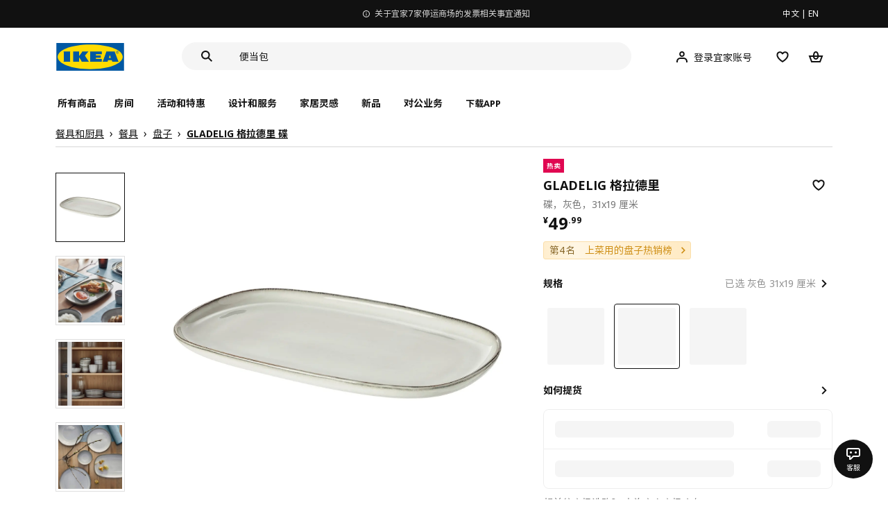

--- FILE ---
content_type: text/html;charset=utf-8
request_url: https://www.ikea.cn/cn/zh/p/gladelig-ge-la-de-li-die-hui-se-80457156/
body_size: 35237
content:
<!DOCTYPE html><html  lang="zh"><head><meta charset="utf-8">
<meta name="viewport" content="width=device-width, initial-scale=1.0, maximum-scale=1.0, user-scalable=no">
<title>GLADELIG 格拉德里 碟 灰色 - IKEA</title>
<link rel="preconnect" href="https://www.ikea.cn">
<link rel="preconnect" href="https://stats.g.doubleclick.net">
<link rel="stylesheet" href="/ikeacn-web-next/entry.B7-aWpn4.css" crossorigin>
<link rel="stylesheet" href="/ikeacn-web-next/default.D14rCJ9c.css" crossorigin>
<link rel="stylesheet" href="/ikeacn-web-next/Chatbot.B7aw_qHv.css" crossorigin>
<link rel="stylesheet" href="/ikeacn-web-next/_id_.Dfi0yT-T.css" crossorigin>
<link rel="stylesheet" href="/ikeacn-web-next/add-to-cart-modal.BPbQbSev.css" crossorigin>
<link rel="modulepreload" as="script" crossorigin href="/ikeacn-web-next/BRYQ_99c.js">
<link rel="modulepreload" as="script" crossorigin href="/ikeacn-web-next/Divn1N29.js">
<link rel="modulepreload" as="script" crossorigin href="/ikeacn-web-next/D3tFzBOr.js">
<link rel="modulepreload" as="script" crossorigin href="/ikeacn-web-next/BvaYc3gq.js">
<link rel="modulepreload" as="script" crossorigin href="/ikeacn-web-next/DccDinxP.js">
<link rel="modulepreload" as="script" crossorigin href="/ikeacn-web-next/Dpc3tAUA.js">
<link rel="modulepreload" as="script" crossorigin href="/ikeacn-web-next/BJw7g6OV.js">
<link rel="modulepreload" as="script" crossorigin href="/ikeacn-web-next/DpGcHAmN.js">
<link rel="modulepreload" as="script" crossorigin href="/ikeacn-web-next/BHVDdJCj.js">
<link rel="modulepreload" as="script" crossorigin href="/ikeacn-web-next/BzRTZrhX.js">
<link rel="modulepreload" as="script" crossorigin href="/ikeacn-web-next/Cnhs5IFh.js">
<link rel="modulepreload" as="script" crossorigin href="/ikeacn-web-next/D4mX_e8B.js">
<link rel="modulepreload" as="script" crossorigin href="/ikeacn-web-next/V5-U1BRa.js">
<link rel="modulepreload" as="script" crossorigin href="/ikeacn-web-next/BNw_djn5.js">
<link rel="modulepreload" as="script" crossorigin href="/ikeacn-web-next/CXHywrZ0.js">
<link rel="modulepreload" as="script" crossorigin href="/ikeacn-web-next/FOZvOCSP.js">
<link rel="modulepreload" as="script" crossorigin href="/ikeacn-web-next/d9B8bBDY.js">
<link rel="modulepreload" as="script" crossorigin href="/ikeacn-web-next/_Ie7iPfx.js">
<link rel="modulepreload" as="script" crossorigin href="/ikeacn-web-next/Dxp2yH7t.js">
<link rel="preload" as="fetch" fetchpriority="low" crossorigin="anonymous" href="/ikeacn-web-next/builds/meta/6de346e3-8a38-4674-bce6-4274b7909bd2.json">
<script src="https://static.geetest.com/static/tools/gt.js" defer></script>
<script src="https://polyfill.alicdn.com/v3/polyfill.min.js?features=es2015%2Ces2016%2Ces2017%2Ces2018%2Ces2019%2Ces2020%2Ces2021%2Ces2022" defer></script>
<script src="https://static.web.ikea.cn/static/js/hls.light.min.js" defer></script>
<link rel="prefetch" as="script" crossorigin href="/ikeacn-web-next/p6p0NqoA.js">
<link rel="prefetch" as="style" crossorigin href="/ikeacn-web-next/embed.q1Ms978K.css">
<link rel="prefetch" as="script" crossorigin href="/ikeacn-web-next/BUG2lejy.js">
<link rel="prefetch" as="style" crossorigin href="/ikeacn-web-next/headless.CFWqQl8E.css">
<link rel="prefetch" as="script" crossorigin href="/ikeacn-web-next/BC-5uwHI.js">
<link rel="prefetch" as="image" type="image/svg+xml" href="/ikeacn-web-next/icon_coupon_invalid.DQPJ4g9M.svg">
<link rel="prefetch" as="image" type="image/svg+xml" href="/ikeacn-web-next/icon_coupon_used.CL3ilmFf.svg">
<link rel="prefetch" as="image" type="image/svg+xml" href="/ikeacn-web-next/icon_coupon_received.Cw2EmzgE.svg">
<link rel="prefetch" as="image" type="image/svg+xml" href="/ikeacn-web-next/icon_coupon_pending.DiQ8RKXB.svg">
<link rel="prefetch" as="image" type="image/svg+xml" href="/ikeacn-web-next/featured_review_zh.C79F1UDw.svg">
<meta name="referrer" content="strict-origin-when-cross-origin">
<meta name="applicable-device" content="pc">
<link rel="icon" type="image/x-icon" href="https://static.web.ikea.cn/static/favicon.ico">
<link rel="search" type="application/opensearchdescription+xml" title="IKEA.cn" href="/opensearch.xml">
<script type="text/javascript">
          var _AWSC = _AWSC || [];
          (function() {
            var hm = document.createElement("script");
            hm.setAttribute('data-category','necessary');
            hm.setAttribute('data-src','//g.alicdn.com/AWSC/AWSC/awsc.js');
            var s = document.getElementsByTagName("script")[0];
            s.parentNode.insertBefore(hm, s);
          })();
          </script>
<link rel="canonical" href="https://www.ikea.cn/cn/zh/p/gladelig-ge-la-de-li-die-hui-se-80457156/">
<meta name="keywords" content="GLADELIG 格拉德里">
<meta name="og:site_name" content="IKEA">
<meta name="og:title" content="GLADELIG 格拉德里 碟 灰色 - IKEA">
<meta name="og:type" content="product">
<meta name="og:url" content="https://www.ikea.cn/cn/zh/p/gladelig-ge-la-de-li-die-hui-se-80457156/">
<meta name="og:description" content="迷人的沙面质感，让每一餐都变得更加令人享受。造型简洁雅致，富有手工质感，可点缀你的餐桌。独特的装饰设计呈现经典的质感。">
<meta name="og:image" content="https://file.app.ikea.cn/cn/zh/images/products/gladelig-ge-la-de-li-die-hui-se__0799742_pe767613_s5.jpg">
<meta name="description" content="迷人的沙面质感，让每一餐都变得更加令人享受。造型简洁雅致，富有手工质感，可点缀你的餐桌。独特的装饰设计呈现经典的质感。">
<meta name="robots" content="index,follow">
<script type="module" src="/ikeacn-web-next/BRYQ_99c.js" crossorigin></script></head><body><div id="__nuxt"><main class="text-center"><!--[--><div id="website-layout" class="font-ikea" data-v-dfe54801><main lang="zh" data-v-dfe54801><h1 class="hidden" data-v-dfe54801><a href="/" data-v-dfe54801><strong data-v-dfe54801>宜家家居官网-宜家电商-提供客厅，卧室，厨房，各类家居灵感和产品解决方案- IKEA</strong></a></h1><div class="i-layout i-layout-pc" style="background-color:#fff;" header-sticky="false" data-v-dfe54801><!----><div class="nav-header-message" style="background-color:#111111;color:#ffffff;" theme="large"><div class="header-message-inner__wrapper"><div class="nav-header-message-notice"><div class="header-message-inner"><!--[--><a href="https://www.ikea.cn/cn/zh/customer-service/yi-jia-jia-shang-chang-ting-yun-ji-gou-wu-ka-shi-xiang-ti-shi-pub0180e918" class="message-slide-item show"><div class="ellipsis" style="color:#ffffff;"><svg xmlns="http://www.w3.org/2000/svg" viewBox="0 0 24 24" fill="currentColor" width="1em" height="1em" class="message-slide-item__icon"><path d="M12 9.5c.6904 0 1.25-.5596 1.25-1.25S12.6904 7 12 7s-1.25.5596-1.25 1.25S11.3096 9.5 12 9.5zM11 11v6h2v-6h-2z"></path><path fill-rule="evenodd" d="M12 2C6.4771 2 2 6.4771 2 12c0 5.5228 4.4771 10 10 10 5.5228 0 10-4.4772 10-10 0-5.5229-4.4772-10-10-10zM4 12c0-4.4183 3.5817-8 8-8s8 3.5817 8 8-3.5817 8-8 8-8-3.5817-8-8z" clip-rule="evenodd"></path></svg><span style="color:undefined">宜家 7 家商场停运及相关服务指引提示</span></div></a><a href="https://www.ikea.cn/cn/zh/customer-service/invoice-information-pub47c1dbca" class="message-slide-item"><div class="ellipsis" style="color:#ffffff;"><svg xmlns="http://www.w3.org/2000/svg" viewBox="0 0 24 24" fill="currentColor" width="1em" height="1em" class="message-slide-item__icon"><path d="M12 9.5c.6904 0 1.25-.5596 1.25-1.25S12.6904 7 12 7s-1.25.5596-1.25 1.25S11.3096 9.5 12 9.5zM11 11v6h2v-6h-2z"></path><path fill-rule="evenodd" d="M12 2C6.4771 2 2 6.4771 2 12c0 5.5228 4.4771 10 10 10 5.5228 0 10-4.4772 10-10 0-5.5229-4.4772-10-10-10zM4 12c0-4.4183 3.5817-8 8-8s8 3.5817 8 8-3.5817 8-8 8-8-3.5817-8-8z" clip-rule="evenodd"></path></svg><span style="color:undefined">关于宜家7家停运商场的发票相关事宜通知</span></div></a><a href="https://www.ikea.cn/cn/zh/customer-service/product-support/recalls/yi-jia-zai-zhong-guo-zhao-hui-te-ding-pi-ci-fu-li-sa-te-er-tong-zhuo-puba73e6b83" class="message-slide-item"><div class="ellipsis" style="color:#ffffff;"><svg xmlns="http://www.w3.org/2000/svg" viewBox="0 0 24 24" fill="currentColor" width="1em" height="1em" class="message-slide-item__icon"><path d="M12 9.5c.6904 0 1.25-.5596 1.25-1.25S12.6904 7 12 7s-1.25.5596-1.25 1.25S11.3096 9.5 12 9.5zM11 11v6h2v-6h-2z"></path><path fill-rule="evenodd" d="M12 2C6.4771 2 2 6.4771 2 12c0 5.5228 4.4771 10 10 10 5.5228 0 10-4.4772 10-10 0-5.5229-4.4772-10-10-10zM4 12c0-4.4183 3.5817-8 8-8s8 3.5817 8 8-3.5817 8-8 8-8-3.5817-8-8z" clip-rule="evenodd"></path></svg><span style="color:undefined">宜家在中国召回特定批次FLISAT 福丽萨特儿童桌</span></div></a><!--]--></div></div><div class="language-switch-container"><div class="nav-header-message-language-switch"><div><span>中文</span> | <span>EN</span></div></div></div></div><!--v-if--></div><div class="i-layout__header" style="z-index:900;"><!--[--><!--]--><!----><div class="nav-header" client-only="true" show-mobile-navigation="false"><div class="nav-header_container"><div class="move-hover"><div class="header_container_top"><div class="header_container_top_content"><div class="header_container_top_content__inner"><div class="header_container_left"><!-- 头部中间 --><div class="header_container_center"><!-- logo图片 --><div class="header_container_center_Logo" data-track-id="head-nav.0"><img src="https://static.web.ikea.cn/static/images/headerImages/logo.svg" class="disable-event" alt></div></div></div><div class="search-bar-container"><div class="search-input"><div class="s-header"><input class="s-input" aria-label="search" placeholder="你在找什么?" value><svg xmlns="http://www.w3.org/2000/svg" viewBox="0 0 24 24" fill="currentColor" width="1em" height="1em" class="search-icon"><path fill-rule="evenodd" d="M13.9804 15.3946c-1.0361.7502-2.3099 1.1925-3.6869 1.1925C6.8177 16.5871 4 13.7694 4 10.2935 4 6.8177 6.8177 4 10.2935 4c3.4759 0 6.2936 2.8177 6.2936 6.2935 0 1.377-.4423 2.6508-1.1925 3.6869l4.6016 4.6016-1.4142 1.4142-4.6016-4.6016zm.6067-5.1011c0 2.3713-1.9223 4.2936-4.2936 4.2936C7.9223 14.5871 6 12.6648 6 10.2935 6 7.9223 7.9223 6 10.2935 6c2.3713 0 4.2936 1.9223 4.2936 4.2935z" clip-rule="evenodd"></path></svg><div class="s-header-notice"><!--v-if--></div></div></div></div><!-- 头部右边 --><div class="header_container_right"><div class="header_container_right_img"><span class="i-tooltip i-tooltip--bottom" theme="light"><span class="i-tooltip__custom-trigger-wrapper" tabindex="0" aria-describedby><!--[--><div style="display:none;"><div id="search-icon-btn" class="hover search-icon" data-track-id="head-nav.4"><svg xmlns="http://www.w3.org/2000/svg" viewBox="0 0 24 24" fill="currentColor" width="1em" height="1em"><path fill-rule="evenodd" d="M13.9804 15.3946c-1.0361.7502-2.3099 1.1925-3.6869 1.1925C6.8177 16.5871 4 13.7694 4 10.2935 4 6.8177 6.8177 4 10.2935 4c3.4759 0 6.2936 2.8177 6.2936 6.2935 0 1.377-.4423 2.6508-1.1925 3.6869l4.6016 4.6016-1.4142 1.4142-4.6016-4.6016zm.6067-5.1011c0 2.3713-1.9223 4.2936-4.2936 4.2936C7.9223 14.5871 6 12.6648 6 10.2935 6 7.9223 7.9223 6 10.2935 6c2.3713 0 4.2936 1.9223 4.2936 4.2935z" clip-rule="evenodd"></path></svg></div></div><!--]--><div id class="i-tooltip__body" style="max-width:30vw;" role="tooltip"><span class="i-tooltip__message-background" style="max-width:30vw;"><i class="i-tooltip__arrow"></i><!--[--><!--]--> 搜索</span></div></span></span><span class="i-tooltip i-tooltip--bottom" theme="light"><span class="i-tooltip__custom-trigger-wrapper" tabindex="0" aria-describedby><!--[--><div style="display:flex;align-items:center;margin-right:10px;"><div class="hover" data-track-id="head-nav.5"><svg xmlns="http://www.w3.org/2000/svg" viewBox="0 0 24 24" fill="currentColor" width="1em" height="1em"><path fill-rule="evenodd" d="M10.6724 6.4678c.2734-.2812.6804-.4707 1.3493-.4707.3971 0 .705.0838.9529.2225.241.1348.4379.3311.5934.6193l.0033.006c.1394.2541.237.6185.237 1.1403 0 .7856-.2046 1.2451-.4796 1.5278l-.0048.005c-.2759.2876-.679.4764-1.334.4764-.3857 0-.6962-.082-.956-.2241-.2388-.1344-.4342-.3293-.5888-.6147-.1454-.275-.2419-.652-.2419-1.1704 0-.7902.2035-1.2442.4692-1.5174zm1.3493-2.4717c-1.0834 0-2.054.3262-2.7838 1.0766-.7376.7583-1.0358 1.781-1.0358 2.9125 0 .7656.1431 1.483.4773 2.112l.0031.0058c.3249.602.785 1.084 1.3777 1.4154l.0062.0035c.5874.323 1.2368.4736 1.9235.4736 1.0818 0 2.0484-.3333 2.7755-1.0896.7406-.7627 1.044-1.786 1.044-2.9207 0-.7629-.1421-1.4784-.482-2.0996-.3247-.6006-.7844-1.0815-1.376-1.4125-.5858-.3276-1.2388-.477-1.9297-.477zM6.4691 16.8582c.2983-.5803.7228-1.0273 1.29-1.3572.5582-.3191 1.2834-.5049 2.2209-.5049h4.04c.9375 0 1.6626.1858 2.2209.5049.5672.3299.9917.7769 1.29 1.3572.3031.5896.4691 1.2936.4691 2.1379v1h2v-1c0-1.1122-.2205-2.1384-.6904-3.0523a5.3218 5.3218 0 0 0-2.0722-2.1769c-.9279-.5315-2.0157-.7708-3.2174-.7708H9.98c-1.1145 0-2.2483.212-3.2225.7737-.8982.5215-1.5928 1.2515-2.0671 2.174C4.2205 16.8577 4 17.8839 4 18.9961v1h2v-1c0-.8443.166-1.5483.4691-2.1379z" clip-rule="evenodd"></path></svg><span>登录宜家账号</span></div></div><!--]--><div id class="i-tooltip__body" style="max-width:30vw;" role="tooltip"><span class="i-tooltip__message-background" style="max-width:30vw;"><i class="i-tooltip__arrow"></i><!--[--><!--]--> 我的个人档案</span></div></span></span><span class="i-tooltip i-tooltip--bottom" theme="light"><span class="i-tooltip__custom-trigger-wrapper" tabindex="0" aria-describedby><!--[--><div style="display:inline-block;"><div class="hover" data-track-id="head-nav.6"><svg xmlns="http://www.w3.org/2000/svg" viewBox="0 0 24 24" fill="currentColor" width="1em" height="1em"><path fill-rule="evenodd" d="M19.205 5.599c.9541.954 1.4145 2.2788 1.4191 3.6137 0 3.0657-2.2028 5.7259-4.1367 7.5015-1.2156 1.1161-2.5544 2.1393-3.9813 2.9729L12 20.001l-.501-.3088c-.9745-.5626-1.8878-1.2273-2.7655-1.9296-1.1393-.9117-2.4592-2.1279-3.5017-3.5531-1.0375-1.4183-1.8594-3.1249-1.8597-4.9957-.0025-1.2512.3936-2.5894 1.419-3.6149 1.8976-1.8975 4.974-1.8975 6.8716 0l.3347.3347.336-.3347c1.8728-1.8722 4.9989-1.8727 6.8716 0zm-7.2069 12.0516c.6695-.43 1.9102-1.2835 3.1366-2.4096 1.8786-1.7247 3.4884-3.8702 3.4894-6.0264-.0037-.849-.2644-1.6326-.8333-2.2015-1.1036-1.1035-2.9413-1.0999-4.0445.0014l-1.7517 1.7448-1.7461-1.7462c-1.1165-1.1164-2.9267-1.1164-4.0431 0-1.6837 1.6837-.5313 4.4136.6406 6.0156.8996 1.2298 2.0728 2.3207 3.137 3.1722a24.3826 24.3826 0 0 0 2.0151 1.4497z" clip-rule="evenodd"></path></svg></div></div><!--]--><div id class="i-tooltip__body" style="max-width:30vw;" role="tooltip"><span class="i-tooltip__message-background" style="max-width:30vw;"><i class="i-tooltip__arrow"></i><!--[--><!--]--> 我的收藏</span></div></span></span><span class="i-tooltip i-tooltip--bottom" theme="light"><span class="i-tooltip__custom-trigger-wrapper" tabindex="0" aria-describedby><!--[--><div style="display:inline-block;"><div id="cart" class="hover cart-cus" data-track-id="head-nav.7"><svg xmlns="http://www.w3.org/2000/svg" viewBox="0 0 24 24" fill="currentColor" width="1em" height="1em"><path fill-rule="evenodd" d="M11.9997 4c1.7048 0 2.9806 1.122 3.4578 2.7127.3246 1.0819.5718 2.1886.8335 3.2873h6.1517l-3.75 10H5.3067l-3.75-10h6.1516c.2617-1.0987.509-2.2054.8335-3.2873C9.019 5.122 10.2948 4 11.9997 4zm2.2348 6H9.7648c.2293-.9532.5299-2.1701.6927-2.7127C10.6838 6.533 11.1739 6 11.9997 6s1.3158.533 1.5421 1.2873c.1628.5426.4634 1.7595.6927 2.7127zm-9.7918 2 2.25 6h10.614l2.25-6h-3.3252c-.6633 2.1065-1.7665 4-4.2318 4-2.4654 0-3.5686-1.8935-4.2319-4h-3.325zm5.4308 0c.3635 1.0612.8841 2 2.1262 2 1.242 0 1.7626-.9388 2.1261-2H9.8735z" clip-rule="evenodd"></path></svg><div class="hover-num" style="display:none;"><span class="hover-num-text"></span></div></div></div><!--]--><div id class="i-tooltip__body" style="max-width:30vw;" role="tooltip"><span class="i-tooltip__message-background" style="max-width:30vw;"><i class="i-tooltip__arrow"></i><!--[--><!--]--> 购物袋</span></div></span></span></div></div></div></div><div class="header_container_menu_content"><ul class="header_container_center_ul"><span class="active-bar"></span><!--所有商品--><li><span data-track-id="head-nav.1">所有商品 <!--v-if--></span></li><!--[--><li><span data-track-id="head-nav.2.0" data-track-label="房间">房间</span></li><li><span data-track-id="head-nav.2.1" data-track-label="活动和特惠">活动和特惠</span></li><li><span data-track-id="head-nav.2.2" data-track-label="设计和服务">设计和服务</span></li><li><span data-track-id="head-nav.2.3" data-track-label="家居灵感">家居灵感</span></li><li><span data-track-id="head-nav.2.4" data-track-label="新品">新品</span></li><li><span data-track-id="head-nav.2.5" data-track-label="对公业务">对公业务</span></li><!--]--><li><div class="nav-header-message-app-promotion"><div class="basic-content"><div class="basic-title"><span>下载APP</span></div><div class="detail-info-container"><div class="detail-info"><button type="button" class="i-btn i-btn--xsmall i-btn--icon-primary-inverse detailInfo__close"><span class="i-btn__inner"><!--v-if--><span class="i-btn__label"><!--[--><div><!--v-if--></div><!--[--><!--]--><!--]--></span><!--[--><!--]--><!--v-if--></span></button><img class="bottom-image" src="https://ikeacn-static-test.oss-cn-shanghai.aliyuncs.com/static/images/header/apppromotion/qrCode/20210303.png"><div class="detail-desc">扫码下载宜家APP<br>随时随地都能宜家！</div></div></div></div></div></li></ul></div></div><!-- dropdown content --><!--v-if--></div><!--v-if--></div><div class="nav-header-mask" style="display:none;"></div></div><!--[--><!--]--></div><main class="i-layout__main"><div class="i-layout__body"><!--[--><!--[--><!--[--><div class="pip-pc" data-v-b68bab07 data-v-e8877945><div class="pip-pc__inner" data-v-e8877945><section class="header" data-v-e8877945><div class="pip-bread-crumbs" data-v-e8877945 data-v-ce5a12aa><div class="i-breadcrumb with-border" data-v-ce5a12aa><nav id="3bc96046-956f-4730-aedc-0310a4e1c753" role="navigation" aria-label="Breadcrumb" class="i-breadcrumb__nav"><ol item-scope item-type="http://schema.org/BreadcrumbList" item-prop="breadcrumb" class="i-breadcrumb__list"><!--[--><li item-scope item-prop="itemListElement" item-type="http://schema.org/ListItem" class="i-breadcrumb__list-item">  <a class="i-link i-link--black" href="https://www.ikea.cn/cn/zh/cat/can-ju-he-chu-ju-kt001/" aria-disabled="false" item-prop="item" class-name="i-breadcrumb__link"><!--[--><!--[--><span item-prop="name">餐具和厨具</span><!--]--><!--]--></a>   <meta item-prop="position" content="1"></li><li item-scope item-prop="itemListElement" item-type="http://schema.org/ListItem" class="i-breadcrumb__list-item">  <a class="i-link i-link--black" href="https://www.ikea.cn/cn/zh/cat/can-ju-18860/" aria-disabled="false" item-prop="item" class-name="i-breadcrumb__link"><!--[--><!--[--><span item-prop="name">餐具</span><!--]--><!--]--></a>   <meta item-prop="position" content="2"></li><li item-scope item-prop="itemListElement" item-type="http://schema.org/ListItem" class="i-breadcrumb__list-item">  <a class="i-link i-link--black" href="https://www.ikea.cn/cn/zh/cat/pan-zi-18861/" aria-disabled="false" item-prop="item" class-name="i-breadcrumb__link"><!--[--><!--[--><span item-prop="name">盘子</span><!--]--><!--]--></a>   <meta item-prop="position" content="3"></li><li item-scope item-prop="itemListElement" item-type="http://schema.org/ListItem" class="i-breadcrumb__list-item">  <a class="i-link i-link--black" href aria-disabled="false" item-prop="item" class-name="i-breadcrumb__link"><!--[--><!--[--><span item-prop="name">GLADELIG 格拉德里 碟</span><!--]--><!--]--></a>   <meta item-prop="position" content="4"></li><!--]--></ol></nav></div></div></section><section class="body" data-v-e8877945><div class="content" data-v-e8877945><div class="content__left" data-v-e8877945><!--[--><div id="product_gallery" class="pip-gallery" data-v-ea97f38b><div class="pip-gallery-carousel-pc mobile" data-v-ea97f38b data-v-0ae47841><div class="gallery-content" data-v-0ae47841><div class="side-content" data-v-0ae47841><div class="pip-gallery-side-carousel" data-v-0ae47841 data-v-00e2a41e><div class="i-carousel i-carousel__navigation i-carousel--vertical pagination" auto-height="true" data-v-00e2a41e><div class="swiper i-carousel__swiper i-carousel__swiper--scrollbar-draggable i-carousel__swiper--auto-per-view pagination"><!--[--><!--]--><div class="swiper-wrapper"><!--[--><!--]--><!--[--><div class="swiper-slide"><!--[--><div class="pagination-item" data-v-00e2a41e><div class="pagination-item__inner current" data-v-00e2a41e><div class="i-image pagination-item--img" alt="gallery-image" data-v-00e2a41e><!--[--><div class="i-skeleton is-animated i-image__placeholder i-image__placeholder"><!--[--><!--[--><!--[--><!--[--><div class="i-skeleton__item i-skeleton__p"><!--v-if--></div><!--]--><!--]--><!--]--><!--]--></div><!--]--></div><!----></div></div><!--]--></div><div class="swiper-slide"><!--[--><div class="pagination-item" data-v-00e2a41e><div class="pagination-item__inner" data-v-00e2a41e><div class="i-image pagination-item--img" alt="gallery-image" data-v-00e2a41e><!--[--><div class="i-skeleton is-animated i-image__placeholder i-image__placeholder"><!--[--><!--[--><!--[--><!--[--><div class="i-skeleton__item i-skeleton__p"><!--v-if--></div><!--]--><!--]--><!--]--><!--]--></div><!--]--></div><!----></div></div><!--]--></div><div class="swiper-slide"><!--[--><div class="pagination-item" data-v-00e2a41e><div class="pagination-item__inner" data-v-00e2a41e><div class="i-image pagination-item--img" alt="gallery-image" data-v-00e2a41e><!--[--><div class="i-skeleton is-animated i-image__placeholder i-image__placeholder"><!--[--><!--[--><!--[--><!--[--><div class="i-skeleton__item i-skeleton__p"><!--v-if--></div><!--]--><!--]--><!--]--><!--]--></div><!--]--></div><!----></div></div><!--]--></div><div class="swiper-slide"><!--[--><div class="pagination-item" data-v-00e2a41e><div class="pagination-item__inner" data-v-00e2a41e><div class="i-image pagination-item--img" alt="gallery-image" data-v-00e2a41e><!--[--><div class="i-skeleton is-animated i-image__placeholder i-image__placeholder"><!--[--><!--[--><!--[--><!--[--><div class="i-skeleton__item i-skeleton__p"><!--v-if--></div><!--]--><!--]--><!--]--><!--]--></div><!--]--></div><!----></div></div><!--]--></div><div class="swiper-slide"><!--[--><div class="pagination-item" data-v-00e2a41e><div class="pagination-item__inner" data-v-00e2a41e><div class="i-image pagination-item--img" alt="gallery-image" data-v-00e2a41e><!--[--><div class="i-skeleton is-animated i-image__placeholder i-image__placeholder"><!--[--><!--[--><!--[--><!--[--><div class="i-skeleton__item i-skeleton__p"><!--v-if--></div><!--]--><!--]--><!--]--><!--]--></div><!--]--></div><!----></div></div><!--]--></div><!--]--><!--[--><!--]--></div><!----><div class="swiper-scrollbar"></div><div class="swiper-pagination"></div><!--[--><!--]--></div><button class="i-carousel__navigation__button prev i-carousel__navigation__button--outer"><svg xmlns="http://www.w3.org/2000/svg" viewBox="0 0 24 24" fill="currentColor" width="1em" height="1em"><path fill-rule="evenodd" d="m7 12.0009 8.0012-8.0007 1.4142 1.4142-6.587 6.5866 6.5859 6.5868L15 20.002l-8-8.0011z" clip-rule="evenodd"></path></svg></button><button class="i-carousel__navigation__button next i-carousel__navigation__button--outer"><svg xmlns="http://www.w3.org/2000/svg" viewBox="0 0 24 24" fill="currentColor" width="1em" height="1em"><path fill-rule="evenodd" d="m16.415 12.0011-8.0012 8.0007-1.4141-1.4143 6.587-6.5866-6.586-6.5868L8.415 4l8 8.0011z" clip-rule="evenodd"></path></svg></button></div></div></div><div class="main-content" data-v-0ae47841><div class="i-carousel i-carousel__navigation main-carousel" auto-height="true" draggable="false" data-v-0ae47841><div class="swiper i-carousel__swiper i-carousel__swiper--scrollbar-draggable main-carousel" draggable="false"><!--[--><!--]--><div class="swiper-wrapper"><!--[--><!--]--><!--[--><div class="swiper-slide"><!--[--><div class="carousel__item" data-v-0ae47841><div class="carousel__item__inner" data-v-0ae47841><div class="pip-gallery-image flex items-center justify-center" data-v-0ae47841 data-v-5f84428f><!----></div></div></div><!--]--></div><div class="swiper-slide"><!--[--><div class="carousel__item" data-v-0ae47841><div class="carousel__item__inner" data-v-0ae47841><div class="pip-gallery-image flex items-center justify-center" data-v-0ae47841 data-v-5f84428f><!----></div></div></div><!--]--></div><div class="swiper-slide"><!--[--><div class="carousel__item" data-v-0ae47841><div class="carousel__item__inner" data-v-0ae47841><div class="pip-gallery-image flex items-center justify-center" data-v-0ae47841 data-v-5f84428f><!----></div></div></div><!--]--></div><div class="swiper-slide"><!--[--><div class="carousel__item" data-v-0ae47841><div class="carousel__item__inner" data-v-0ae47841><div class="pip-gallery-image flex items-center justify-center" data-v-0ae47841 data-v-5f84428f><!----></div></div></div><!--]--></div><div class="swiper-slide"><!--[--><div class="carousel__item" data-v-0ae47841><div class="carousel__item__inner" data-v-0ae47841><div class="pip-gallery-image flex items-center justify-center" data-v-0ae47841 data-v-5f84428f><!----></div></div></div><!--]--></div><!--]--><!--[--><!--]--></div><!----><div class="swiper-scrollbar"></div><div class="swiper-pagination"></div><!--[--><!--]--></div><button class="i-carousel__navigation__button prev i-carousel__navigation__button--inner"><svg xmlns="http://www.w3.org/2000/svg" viewBox="0 0 24 24" fill="currentColor" width="1em" height="1em"><path fill-rule="evenodd" d="m7 12.0009 8.0012-8.0007 1.4142 1.4142-6.587 6.5866 6.5859 6.5868L15 20.002l-8-8.0011z" clip-rule="evenodd"></path></svg></button><button class="i-carousel__navigation__button next i-carousel__navigation__button--inner"><svg xmlns="http://www.w3.org/2000/svg" viewBox="0 0 24 24" fill="currentColor" width="1em" height="1em"><path fill-rule="evenodd" d="m16.415 12.0011-8.0012 8.0007-1.4141-1.4143 6.587-6.5866-6.586-6.5868L8.415 4l8 8.0011z" clip-rule="evenodd"></path></svg></button></div><!----><!--[--><!----><!--]--><!----></div></div><div class="gallery-content" data-v-0ae47841><div class="side-content" data-v-0ae47841></div><div class="main-content" data-v-0ae47841><div class="actions my-2 flex justify-start items-center" data-v-0ae47841><div class="action-button" data-v-0ae47841><div id="gallery-tab-button.0" class="i-exposure-observer" data-v-0ae47841></div><button type="button" class="i-btn i-btn--small i-btn--primary i-leading-icon" data-v-0ae47841><span class="i-btn__inner"><!--v-if--><span class="i-btn__label"><!--[--><div><!--v-if--></div><!--[-->全部图片<!--]--><!--]--></span><!--[--><!--]--><!--v-if--></span></button></div><!----><!----></div></div></div></div></div><div class="i-modal-wrapper i-modal-wrapper--close pip-media-modal" style="z-index:1000;" class-name data-v-ea97f38b><div class="i-modal-wrapper__backdrop i-modal-wrapper__backdrop--dark"></div><div tabindex="-1" class="i-modal-wrapper__tabindex"><!--[--><div class="i-theatre i-theatre--large i-theatre--close i-theatre--no-border-radius" aria-modal="true" role="dialog" tabindex="-1"><div tabindex="0" class="i-theatre__content"><div class="i-modal-header i-modal-header--primary pip-media-modal" class-name method-model="false"><div class="i-modal-header__top"><div class="i-modal-header__left"><!--v-if--><!--[--><!--]--></div><div class="i-modal-header__title-wrapper" style="padding-left: 0px;"><!--v-if--><!--[--><!--]--></div><div class="i-modal-header__right"><!--[--><!--]--><button type="button" class="i-btn i-btn--small i-btn--icon-tertiary" class-name="i-modal-header__close"><span class="i-btn__inner"><!--v-if--><span class="i-btn__label"><!--[--><div><svg xmlns="http://www.w3.org/2000/svg" viewBox="0 0 24 24" fill="currentColor" width="1em" height="1em" class="i-svg-icon i-btn__icon"><path fill-rule="evenodd" d="m12 13.4142 4.9498 4.9497 1.4142-1.4142L13.4142 12l4.9498-4.9498-1.4142-1.4142L12 10.5857 7.0503 5.636 5.636 7.0502 10.5859 12l-4.9497 4.9497 1.4142 1.4142L12 13.4142z" clip-rule="evenodd"></path></svg></div><!--[--><!--]--><!--]--></span><!--[--><!--]--><!--v-if--></span></button></div></div><div class="i-modal-header__bottom"><!--[--><!--]--></div></div><div class="i-theatre__content-wrapper"><div class="i-modal-body pip-media-modal" method-model="false"><!--[--><!--]--></div></div></div></div><!--]--></div></div><!----><!--]--><div class="pip-navigation showPageNav" style="top:0px;" data-v-e8877945 data-v-358676f0><div class="pip-navigation__inner flex items-center" data-v-358676f0><!--[--><div class="active pip-navigation__item" data-v-358676f0>商品简介</div><div class="pip-navigation__item" data-v-358676f0>商品详情</div><!--]--></div></div><div id="product_summary" class="pip-navigation-menu-block" data-v-e8877945><div class="pip-section" data-v-e8877945 data-v-65202e79><!--[--><div class="pip-summary" data-v-e8877945 data-v-192c43f0>迷人的沙面质感，让每一餐都变得更加令人享受。造型简洁雅致，富有手工质感，可点缀你的餐桌。独特的装饰设计呈现经典的质感。</div><div class="pip-identifier flex justify-start items-center" data-v-e8877945 data-v-939f381d><label class="mr-3" data-v-939f381d>货号</label><span class="i-product-identifier i-product-identifier--subtle" data-v-939f381d><!--v-if--><span class="i-product-identifier__value">804.571.56</span></span></div><!--]--></div><div class="pip-section" data-v-e8877945 data-v-65202e79><!--[--><!--[--><div class="pip-service" data-v-4c45bbf7><div class="pip-service__content" data-v-4c45bbf7><!----><div class="pip-service__list" data-v-4c45bbf7><!--[--><!--]--></div></div></div><div class="i-modal-wrapper i-modal-wrapper--close pip-services-modal" style="z-index:1000;" class-name data-v-4c45bbf7><div class="i-modal-wrapper__backdrop i-modal-wrapper__backdrop--dark"></div><div tabindex="-1" class="i-modal-wrapper__tabindex"><!--[--><div class="i-sheets i-sheets--small i-sheets--right i-sheets--preserve-alignment i-sheets--close i-sheets--subtle" aria-modal="true" role="dialog" tabindex="-1"><div class="i-modal-header i-modal-header--primary pip-services-modal" class-name method-model="false"><div class="i-modal-header__top"><div class="i-modal-header__left"><!--v-if--><!--[--><!--]--></div><div class="i-modal-header__title-wrapper" style="padding-left: 0px;"><span class="i-modal-header__title">宜家服务<!--[--><!--]--></span><!--[--><!--]--></div><div class="i-modal-header__right"><!--[--><!--]--><button type="button" class="i-btn i-btn--small i-btn--icon-tertiary" class-name="i-modal-header__close"><span class="i-btn__inner"><!--v-if--><span class="i-btn__label"><!--[--><div><svg xmlns="http://www.w3.org/2000/svg" viewBox="0 0 24 24" fill="currentColor" width="1em" height="1em" class="i-svg-icon i-btn__icon"><path fill-rule="evenodd" d="m12 13.4142 4.9498 4.9497 1.4142-1.4142L13.4142 12l4.9498-4.9498-1.4142-1.4142L12 10.5857 7.0503 5.636 5.636 7.0502 10.5859 12l-4.9497 4.9497 1.4142 1.4142L12 13.4142z" clip-rule="evenodd"></path></svg></div><!--[--><!--]--><!--]--></span><!--[--><!--]--><!--v-if--></span></button></div></div><div class="i-modal-header__bottom"><!--[--><!--]--></div></div><!--[--><!--]--><div class="i-sheets__content-wrapper" tabindex="0"><div class="i-sheets__content-wrapper-body"><!--v-if--><!--[--><!--]--><div class="i-modal-body pip-services-modal" method-model="false"><!--[--><!--]--></div></div></div><!--v-if--></div><!--]--></div></div><!----><!--]--><!--]--></div></div><!----><div id="product_detail" class="pip-navigation-menu-block" data-v-e8877945><div class="pip-section" data-v-e8877945 data-v-65202e79><!--[--><div class="pip-details" data-v-e8877945 data-v-1d005c1b><h3 class="title" data-v-1d005c1b>商品详情</h3><!--[--><!--]--><div class="pip-details__content" data-v-1d005c1b><ul class="i-accordion" data-v-1d005c1b><!--[--><!--[--><li class="i-accordion__item" data-v-1d005c1b><div id role="heading" aria-level="2"><button class="i-accordion__heading i-accordion-item-header" aria-expanded="false"><span class="i-accordion-item-header__title-wrapper"><span class="i-accordion-item-header__title">商品描述</span><!--v-if--></span><i class="i-accordion-item-header__icon"><svg xmlns="http://www.w3.org/2000/svg" viewBox="0 0 24 24" fill="currentColor" width="1em" height="1em"><path fill-rule="evenodd" d="m12.0003 15.5996-5.7857-5.785 1.414-1.4143 4.3717 4.3711 4.3717-4.3711 1.4141 1.4143-5.7858 5.785z" clip-rule="evenodd"></path></svg></i></button></div><div class="i-accordion__content" aria-labelledby role="region"><!--[--><!--[--><div data-v-1d005c1b><!----><!----></div><div class="pip-local-contents" data-v-1d005c1b data-v-2738ff7f><!--[--><div class="" data-v-2738ff7f><div class="i-image" alt="local-content-image" data-v-2738ff7f><!--v-if--></div></div><div class="" data-v-2738ff7f><div class="i-image" alt="local-content-image" data-v-2738ff7f><!--v-if--></div></div><div class="" data-v-2738ff7f><div class="i-image" alt="local-content-image" data-v-2738ff7f><!--v-if--></div></div><div class="" data-v-2738ff7f><div class="i-image" alt="local-content-image" data-v-2738ff7f><!--v-if--></div></div><div class="" data-v-2738ff7f><div class="i-image" alt="local-content-image" data-v-2738ff7f><!--v-if--></div></div><div class="" data-v-2738ff7f><div class="i-image" alt="local-content-image" data-v-2738ff7f><!--v-if--></div></div><div class="" data-v-2738ff7f><div class="i-image" alt="local-content-image" data-v-2738ff7f><!--v-if--></div></div><div class="" data-v-2738ff7f><div class="i-image" alt="local-content-image" data-v-2738ff7f><!--v-if--></div></div><div class="" data-v-2738ff7f><div class="i-image" alt="local-content-image" data-v-2738ff7f><!--v-if--></div></div><div class="" data-v-2738ff7f><div class="i-image" alt="local-content-image" data-v-2738ff7f><!--v-if--></div></div><div class="" data-v-2738ff7f><div class="i-image" alt="local-content-image" data-v-2738ff7f><!--v-if--></div></div><!--]--></div><!--]--><section class="pip-details-section" data-v-1d005c1b data-v-19515da6><!--[--><!--]--><div class="detail-item" data-v-19515da6><div class="detail-img-list" data-v-19515da6><!--[--><!--]--></div><div class="describe-text" data-v-19515da6><!--[--><p class="describe-text-p" data-v-19515da6>GLADELIG 格拉德里 盘子的设计美观抢眼，适合搭配GLADELIG 格拉德里 系列其他产品，为工作日或周末用餐打造谐美的餐桌布置。</p><p class="describe-text-p" data-v-19515da6>石瓷表面覆盖一层反应釉，使每件产品都具有精工细作的独特外观。</p><p class="describe-text-p" data-v-19515da6>产地见包装</p><p class="describe-text-p" data-v-19515da6>由于采用了反应釉，每个盘子都呈现出手工制作的独特外观，属于天然效果，更令产品别添魅力。</p><!--]--><!--[--><div class="commodity-details-name" style="margin-top:1.25rem;" data-v-19515da6>设计师</div><div class="commodity-details-type" data-v-19515da6>N Karlsson/M Axelsson</div><!--]--></div></div></section><!--]--></div></li><li class="i-accordion__item" data-v-1d005c1b><div id role="heading" aria-level="2"><button class="i-accordion__heading i-accordion-item-header" aria-expanded="false"><span class="i-accordion-item-header__title-wrapper"><span class="i-accordion-item-header__title">商品尺寸和包装信息</span><!--v-if--></span><i class="i-accordion-item-header__icon"><svg xmlns="http://www.w3.org/2000/svg" viewBox="0 0 24 24" fill="currentColor" width="1em" height="1em"><path fill-rule="evenodd" d="m12.0003 15.5996-5.7857-5.785 1.414-1.4143 4.3717 4.3711 4.3717-4.3711 1.4141 1.4143-5.7858 5.785z" clip-rule="evenodd"></path></svg></i></button></div><div class="i-accordion__content" aria-labelledby role="region"><!--[--><!----><section class="pip-details-section" data-v-1d005c1b data-v-19515da6><!--[--><!--]--><!--[--><div data-v-19515da6><!--[--><div class="" data-v-3dbb18a9><div class="section-subtitle" data-v-3dbb18a9>商品尺寸</div><div data-v-3dbb18a9><!----><!--[--><div class="section__detail-item" data-v-3dbb18a9><div data-v-3dbb18a9>长度</div><div data-v-3dbb18a9>31 厘米</div></div><div class="section__detail-item" data-v-3dbb18a9><div data-v-3dbb18a9>宽度</div><div data-v-3dbb18a9>19 厘米</div></div><!--]--></div></div><div class="" data-v-3dbb18a9><div class="section-subtitle" data-v-3dbb18a9>包装信息</div><div data-v-3dbb18a9><!--[--><div data-v-3dbb18a9><div class="section__detail-item" data-v-3dbb18a9><div data-v-3dbb18a9>包装数量</div><div data-v-3dbb18a9>1</div></div><!--[--><div class="section__detail-item" data-v-3dbb18a9><div data-v-3dbb18a9>高度</div><div data-v-3dbb18a9>2 厘米</div></div><div class="section__detail-item" data-v-3dbb18a9><div data-v-3dbb18a9>长度</div><div data-v-3dbb18a9>31 厘米</div></div><div class="section__detail-item" data-v-3dbb18a9><div data-v-3dbb18a9>净重</div><div data-v-3dbb18a9>0.78 公斤</div></div><div class="section__detail-item" data-v-3dbb18a9><div data-v-3dbb18a9>容量</div><div data-v-3dbb18a9>1.4 公升</div></div><div class="section__detail-item" data-v-3dbb18a9><div data-v-3dbb18a9>重量</div><div data-v-3dbb18a9>0.78 公斤</div></div><div class="section__detail-item" data-v-3dbb18a9><div data-v-3dbb18a9>宽度</div><div data-v-3dbb18a9>19 厘米</div></div><!--]--></div><!--]--></div></div><!--]--></div><!--]--></section><!--]--></div></li><li class="i-accordion__item" data-v-1d005c1b><div id role="heading" aria-level="2"><button class="i-accordion__heading i-accordion-item-header" aria-expanded="false"><span class="i-accordion-item-header__title-wrapper"><span class="i-accordion-item-header__title">保养说明和环境和材料</span><!--v-if--></span><i class="i-accordion-item-header__icon"><svg xmlns="http://www.w3.org/2000/svg" viewBox="0 0 24 24" fill="currentColor" width="1em" height="1em"><path fill-rule="evenodd" d="m12.0003 15.5996-5.7857-5.785 1.414-1.4143 4.3717 4.3711 4.3717-4.3711 1.4141 1.4143-5.7858 5.785z" clip-rule="evenodd"></path></svg></i></button></div><div class="i-accordion__content" aria-labelledby role="region"><!--[--><!----><section class="pip-details-section" data-v-1d005c1b data-v-19515da6><!--[--><!--]--><!--[--><div data-v-19515da6><div class="environment-section" data-v-19515da6 data-v-3b6c349d><!--[--><div data-v-3b6c349d><div class="no-margin-top environment-section__title" data-v-3b6c349d>保养说明</div><!--[--><div class="environment-section__subSection" data-v-3b6c349d><div class="environment-section__subtitle" data-v-3b6c349d></div><!--[--><div data-v-3b6c349d>可用于微波炉。</div><div data-v-3b6c349d>可用于洗碗机</div><!--]--></div><!--]--><!--[--><!--]--></div><div data-v-3b6c349d><div class="environment-section__title" data-v-3b6c349d>环境和材料</div><!--[--><!--]--><!--[--><div data-v-3b6c349d><!--[--><div class="environment-section__material" data-v-3b6c349d><div data-v-3b6c349d></div><div data-v-3b6c349d></div><div data-v-3b6c349d>石瓷, 彩釉</div></div><!--]--></div><!--]--></div><!--]--></div></div><!--]--></section><!--]--></div></li><li class="i-accordion__item" data-v-1d005c1b><div id role="heading" aria-level="2"><button class="i-accordion__heading i-accordion-item-header" aria-expanded="false"><span class="i-accordion-item-header__title-wrapper"><span class="i-accordion-item-header__title">设计师理念</span><!--v-if--></span><i class="i-accordion-item-header__icon"><svg xmlns="http://www.w3.org/2000/svg" viewBox="0 0 24 24" fill="currentColor" width="1em" height="1em"><path fill-rule="evenodd" d="m12.0003 15.5996-5.7857-5.785 1.414-1.4143 4.3717 4.3711 4.3717-4.3711 1.4141 1.4143-5.7858 5.785z" clip-rule="evenodd"></path></svg></i></button></div><div class="i-accordion__content" aria-labelledby role="region"><!--[--><!----><section class="pip-details-section" data-v-1d005c1b data-v-19515da6><!--[--><!--]--><!--[--><div data-v-19515da6><!--[--><div data-v-19515da6>“GLADELIG 格拉德里 餐具采用光泽闪耀的精美釉面，令外观更显生动活泼，充满手工质感。 与此同时，我们还花了很多心血寻找合适的比例和弧度，希望能让产品造型彰显和谐美感。 我们旨在设计一款能够搭配各种菜肴、适合各种场合的盘子，无论是边看电视边吃晚餐，还是周末乐享大餐时，都能成为你的实用之选。 其中一款我们非常喜爱的产品是一只边缘略高的中号盘子，我们在设计时巧妙地结合了传统和现代风格。&quot;</div><div data-v-19515da6>陶瓷耐热耐用，从数千年前开始，人类便一直使用陶瓷来制成各种实用物品。其基本原料为不同类型的粘土，经过炉烧制成陶土、石瓷、陶器和瓷器。宜家主要使用陶瓷来制作花盆、瓷器、洗脸池和厨房水槽。由于陶瓷可以塑形和上釉处理，呈现各种颜色和光泽，因此能提供丰富多样的款式和外观。</div><!--]--></div><!--]--></section><!--]--></div></li><!--]--><!--]--></ul></div></div><!--]--></div></div></div><div class="content__right" data-v-e8877945><div class="pip-pc-sales-section" data-v-e8877945 data-v-951ba4f2><div class="pip-section" data-v-951ba4f2 data-v-65202e79><!--[--><!----><div class="pip-base-info" data-v-951ba4f2 data-v-b503f868><div class="flex justify-start items-center" data-v-b503f868><div class="info" data-v-b503f868><div class="pip-tags flex justify-start items-center" data-v-b503f868 data-v-e0f1cb96><!--[--><div class="i-product-tag i-product-tag--customize i-product-tag--customize--primary" style="color:#FFFFFF;border-color:#E00751;background-color:#E00751;font-weight:bold;" data-v-e0f1cb96><!--v-if--><!--v-if--><span class="i-product-tag--text">热卖</span></div><!--]--></div><h1 class="name" data-v-b503f868>GLADELIG 格拉德里</h1><p class="des mt-1" data-v-b503f868>碟，灰色，31x19 厘米</p><!----></div><div class="favorites" data-v-b503f868><div class="pip-favorites" data-v-b503f868 data-v-6dc2a0fc><div class="product-favorite-button" data-v-6dc2a0fc data-v-70c6b934><button type="button" class="i-btn i-btn--small i-btn--icon-tertiary" aria-label="favorite" data-v-70c6b934><span class="i-btn__inner"><!--v-if--><span class="i-btn__label"><!--[--><div><svg xmlns="http://www.w3.org/2000/svg" viewBox="0 0 24 24" fill="currentColor" width="1em" height="1em" class="i-svg-icon i-btn__icon" data-v-70c6b934><path fill-rule="evenodd" d="M19.205 5.599c.9541.954 1.4145 2.2788 1.4191 3.6137 0 3.0657-2.2028 5.7259-4.1367 7.5015-1.2156 1.1161-2.5544 2.1393-3.9813 2.9729L12 20.001l-.501-.3088c-.9745-.5626-1.8878-1.2273-2.7655-1.9296-1.1393-.9117-2.4592-2.1279-3.5017-3.5531-1.0375-1.4183-1.8594-3.1249-1.8597-4.9957-.0025-1.2512.3936-2.5894 1.419-3.6149 1.8976-1.8975 4.974-1.8975 6.8716 0l.3347.3347.336-.3347c1.8728-1.8722 4.9989-1.8727 6.8716 0zm-7.2069 12.0516c.6695-.43 1.9102-1.2835 3.1366-2.4096 1.8786-1.7247 3.4884-3.8702 3.4894-6.0264-.0037-.849-.2644-1.6326-.8333-2.2015-1.1036-1.1035-2.9413-1.0999-4.0445.0014l-1.7517 1.7448-1.7461-1.7462c-1.1165-1.1164-2.9267-1.1164-4.0431 0-1.6837 1.6837-.5313 4.4136.6406 6.0156.8996 1.2298 2.0728 2.3207 3.137 3.1722a24.3826 24.3826 0 0 0 2.0151 1.4497z" clip-rule="evenodd"></path></svg></div><!--[--><!--]--><!--]--></span><!--[--><!--]--><!--v-if--></span></button></div><!----></div></div></div><div class="price" data-v-b503f868><div class="i-product-price i-product-price--reverse i-product-price--medium" data-v-b503f868><!--v-if--><div class="i-product-price--main"><!--[--><!--]--><span class="i-price i-price--leading i-price--leading i-price--medium i-price--currency-super-aligned i-price--decimal-super-aligned i-price--primary" style="color:#111111;" separator-thousand="true" color-hex="#111111"><span aria-hidden="true" class="notranslate"><span class="i-price__nowrap"><!--v-if--><span class="i-price__currency">¥</span><span class="i-price__integer">49</span></span><span class="i-price__decimal"><span class="i-price__separator">.</span>99</span><!--v-if--><!--v-if--></span><span class="i-price__sr-text">¥ 49.99</span></span><!--[--><!--]--></div></div><!----></div></div><!----><!--[--><!----><div class="i-modal-wrapper i-modal-wrapper--close pip-promotion-list-modal" style="z-index:1000;" class-name title-type="emphasised" data-v-7f7502fb data-v-d508123f><div class="i-modal-wrapper__backdrop i-modal-wrapper__backdrop--dark"></div><div tabindex="-1" class="i-modal-wrapper__tabindex"><!--[--><div class="i-sheets i-sheets--small i-sheets--right i-sheets--preserve-alignment i-sheets--close i-sheets--subtle i-sheets--footer" aria-modal="true" role="dialog" tabindex="-1"><div class="i-modal-header i-modal-header--primary pip-promotion-list-modal" class-name method-model="false" data-v-7f7502fb><div class="i-modal-header__top"><div class="i-modal-header__left"><!--v-if--><!--[--><!--]--></div><div class="i-modal-header__title-wrapper i-modal-header__title-wrapper--emphasised" style="padding-left: 0px;"><span class="i-modal-header__title">优惠明细<!--[--><!--]--></span><!--[--><!--]--></div><div class="i-modal-header__right"><!--[--><!--]--><button type="button" class="i-btn i-btn--small i-btn--icon-tertiary" class-name="i-modal-header__close"><span class="i-btn__inner"><!--v-if--><span class="i-btn__label"><!--[--><div><svg xmlns="http://www.w3.org/2000/svg" viewBox="0 0 24 24" fill="currentColor" width="1em" height="1em" class="i-svg-icon i-btn__icon"><path fill-rule="evenodd" d="m12 13.4142 4.9498 4.9497 1.4142-1.4142L13.4142 12l4.9498-4.9498-1.4142-1.4142L12 10.5857 7.0503 5.636 5.636 7.0502 10.5859 12l-4.9497 4.9497 1.4142 1.4142L12 13.4142z" clip-rule="evenodd"></path></svg></div><!--[--><!--]--><!--]--></span><!--[--><!--]--><!--v-if--></span></button></div></div><div class="i-modal-header__bottom"><!--[--><!--]--></div></div><!--[--><!--]--><div class="i-sheets__content-wrapper" tabindex="0"><div class="i-sheets__content-wrapper-body"><!--v-if--><!--[--><!--]--><div class="i-modal-body pip-promotion-list-modal" method-model="false" title-type="emphasised" data-v-7f7502fb><!--[--><!--]--></div></div></div><div class="i-modal-footer i-modal-footer--borderless pip-promotion-list-modal" class-name method-model="false" title-type="emphasised" data-v-7f7502fb><!--[--><!--[--><!--[--><button type="button" class="i-btn i-btn--fluid i-btn--primary" data-v-d508123f><span class="i-btn__inner"><!--v-if--><span class="i-btn__label"><!--[--><!--v-if--><!--[-->关闭<!--]--><!--]--></span><!--[--><!--]--><!--v-if--></span></button><!--]--><!--]--><!--]--></div></div><!--]--></div></div><!--]--><div class="pip-ranking" data-v-951ba4f2 data-v-c87bef0b><div id="pip-ranking-80457156" class="i-exposure-observer" data-v-c87bef0b></div><a class="i-ranking-tag i-ranking-tag--link" href="/cn/zh/apps/ranking?rankId=THIRD_CATALOG_16047_SALES_QUANTITY&amp;rankingType=SALES_QUANTITY" data-v-c87bef0b><span class="i-ranking-tag__ranking style-1"><span>第4名</span></span><span class="i-ranking-tag__name style-1">上菜用的盘子热销榜</span><svg xmlns="http://www.w3.org/2000/svg" viewBox="0 0 24 24" fill="currentColor" width="1em" height="1em" class="i-ranking-tag__icon"><path fill-rule="evenodd" d="m15.5996 12.0007-5.785 5.7857-1.4143-1.4141 4.3711-4.3716L8.4003 7.629l1.4143-1.4142 5.785 5.7859z" clip-rule="evenodd"></path></svg></a></div><!----><!--]--></div><div class="pip-section" data-v-951ba4f2 data-v-65202e79><!--[--><div class="pip-facets" data-v-951ba4f2 data-v-91f6b36a><div class="pip-facets__top hasFacets" data-v-91f6b36a><label class="label" data-v-91f6b36a>规格</label><div class="name" data-v-91f6b36a>已选 灰色 31x19 厘米</div><svg xmlns="http://www.w3.org/2000/svg" viewBox="0 0 24 24" fill="currentColor" width="1em" height="1em" class="icon" data-v-91f6b36a><path fill-rule="evenodd" d="m15.5996 12.0007-5.785 5.7857-1.4143-1.4141 4.3711-4.3716L8.4003 7.629l1.4143-1.4142 5.785 5.7859z" clip-rule="evenodd"></path></svg></div><div class="pip-facets__content" data-v-91f6b36a><!----><div class="pip-facets__list" data-v-91f6b36a><!--[--><div class="pip-facets__item" data-v-91f6b36a><div class="image" data-v-91f6b36a><img src="https://file.app.ikea.cn/cn/zh/images/products/gladelig-ge-la-de-li-die-shen-hui-se__1439967_pe985597_s3.jpg" alt="facets-image" data-v-91f6b36a></div></div><div class="selected pip-facets__item" data-v-91f6b36a><div class="image" data-v-91f6b36a><img src="https://file.app.ikea.cn/cn/zh/images/products/gladelig-ge-la-de-li-die-hui-se__0799742_pe767613_s3.jpg" alt="facets-image" data-v-91f6b36a></div></div><div class="pip-facets__item" data-v-91f6b36a><div class="image" data-v-91f6b36a><img src="https://file.app.ikea.cn/cn/zh/images/products/gladelig-ge-la-de-li-die-lan-se__0986584_pe817221_s3.jpg" alt="facets-image" data-v-91f6b36a></div></div><!--]--><!----></div></div></div><!--[--><!----><!----><!--]--><!--[--><!----><!----><!--]--><!--]--></div><div class="pip-section" data-v-951ba4f2 data-v-65202e79><!--[--><!--[--><div class="pip-availability mx-0" data-v-044f5b03><div class="pip-availability__header" data-v-044f5b03><div class="address" data-v-044f5b03><label data-v-044f5b03>如何提货</label><p data-v-044f5b03></p><svg xmlns="http://www.w3.org/2000/svg" viewBox="0 0 24 24" fill="currentColor" width="1em" height="1em" class="arrow-icon" data-v-044f5b03><path fill-rule="evenodd" d="m15.5996 12.0007-5.785 5.7857-1.4143-1.4141 4.3711-4.3716L8.4003 7.629l1.4143-1.4142 5.785 5.7859z" clip-rule="evenodd"></path></svg></div></div><div class="pip-availability__content" data-v-044f5b03><div class="group" data-v-044f5b03><div class="group-section" data-v-044f5b03><div class="left w-70%" data-v-044f5b03><div class="common-skeleton" data-v-044f5b03 data-v-6f7bf849></div></div><div class="right w-20%" data-v-044f5b03><div class="common-skeleton" data-v-044f5b03 data-v-6f7bf849></div></div></div><div class="group-section" data-v-044f5b03><div class="left w-70%" data-v-044f5b03><div class="common-skeleton" data-v-044f5b03 data-v-6f7bf849></div></div><div class="right w-20%" data-v-044f5b03><div class="common-skeleton" data-v-044f5b03 data-v-6f7bf849></div></div></div></div></div><div class="pip-availability__footer" data-v-044f5b03><div class="stock-link" data-v-044f5b03><p data-v-044f5b03>想前往商场选购？ <a class="link" data-v-044f5b03>查询宜家商场库存</a></p></div></div></div><div class="i-modal-wrapper i-modal-wrapper--close pip-availability-collect-modal" style="z-index:1000;" class-name title-type="emphasised" data-v-044f5b03 data-v-9f3e3111><div class="i-modal-wrapper__backdrop i-modal-wrapper__backdrop--dark"></div><div tabindex="-1" class="i-modal-wrapper__tabindex"><!--[--><div class="i-sheets i-sheets--small i-sheets--right i-sheets--preserve-alignment i-sheets--close i-sheets--subtle" aria-modal="true" role="dialog" tabindex="-1"><div class="i-modal-header i-modal-header--primary pip-availability-collect-modal" class-name method-model="false" data-v-044f5b03><div class="i-modal-header__top"><div class="i-modal-header__left"><!--v-if--><!--[--><!--]--></div><div class="i-modal-header__title-wrapper i-modal-header__title-wrapper--emphasised" style="padding-left: 0px;"><span class="i-modal-header__title">自提服务<!--[--><!--]--></span><!--[--><!--]--></div><div class="i-modal-header__right"><!--[--><!--]--><button type="button" class="i-btn i-btn--small i-btn--icon-tertiary" class-name="i-modal-header__close"><span class="i-btn__inner"><!--v-if--><span class="i-btn__label"><!--[--><div><svg xmlns="http://www.w3.org/2000/svg" viewBox="0 0 24 24" fill="currentColor" width="1em" height="1em" class="i-svg-icon i-btn__icon"><path fill-rule="evenodd" d="m12 13.4142 4.9498 4.9497 1.4142-1.4142L13.4142 12l4.9498-4.9498-1.4142-1.4142L12 10.5857 7.0503 5.636 5.636 7.0502 10.5859 12l-4.9497 4.9497 1.4142 1.4142L12 13.4142z" clip-rule="evenodd"></path></svg></div><!--[--><!--]--><!--]--></span><!--[--><!--]--><!--v-if--></span></button></div></div><div class="i-modal-header__bottom"><!--[--><!--]--></div></div><!--[--><!--]--><div class="i-sheets__content-wrapper" tabindex="0"><div class="i-sheets__content-wrapper-body"><!--v-if--><!--[--><!--]--><div class="i-modal-body pip-availability-collect-modal" method-model="false" title-type="emphasised" data-v-044f5b03><!--[--><!--[--><!--[--><div class="collect-content" data-v-9f3e3111><h3 class="collect-title" data-v-9f3e3111>当前地址附近有0个自提点，可在结算时选择</h3><div class="collect-list" data-v-9f3e3111><!--[--><!--]--></div></div><!--]--><!--]--><!--]--></div></div></div><!--v-if--></div><!--]--></div></div><!--[--><div class="i-modal-wrapper i-modal-wrapper--close pip-availability-store-modal" style="z-index:1000;" class-name title-type="emphasised" data-v-d5c88cb1><div class="i-modal-wrapper__backdrop i-modal-wrapper__backdrop--dark"></div><div tabindex="-1" class="i-modal-wrapper__tabindex"><!--[--><div class="i-sheets i-sheets--small i-sheets--right i-sheets--preserve-alignment i-sheets--close i-sheets--subtle" aria-modal="true" role="dialog" tabindex="-1"><div class="i-modal-header i-modal-header--primary pip-availability-store-modal" class-name method-model="false"><div class="i-modal-header__top"><div class="i-modal-header__left"><!--v-if--><!--[--><!--]--></div><div class="i-modal-header__title-wrapper i-modal-header__title-wrapper--emphasised" style="padding-left: 0px;"><span class="i-modal-header__title">查询商场库存<!--[--><!--]--></span><!--[--><!--]--></div><div class="i-modal-header__right"><!--[--><!--]--><button type="button" class="i-btn i-btn--small i-btn--icon-tertiary" class-name="i-modal-header__close"><span class="i-btn__inner"><!--v-if--><span class="i-btn__label"><!--[--><div><svg xmlns="http://www.w3.org/2000/svg" viewBox="0 0 24 24" fill="currentColor" width="1em" height="1em" class="i-svg-icon i-btn__icon"><path fill-rule="evenodd" d="m12 13.4142 4.9498 4.9497 1.4142-1.4142L13.4142 12l4.9498-4.9498-1.4142-1.4142L12 10.5857 7.0503 5.636 5.636 7.0502 10.5859 12l-4.9497 4.9497 1.4142 1.4142L12 13.4142z" clip-rule="evenodd"></path></svg></div><!--[--><!--]--><!--]--></span><!--[--><!--]--><!--v-if--></span></button></div></div><div class="i-modal-header__bottom"><!--[--><!--]--></div></div><!--[--><!--]--><div class="i-sheets__content-wrapper" tabindex="0"><div class="i-sheets__content-wrapper-body"><!--v-if--><!--[--><!--]--><div class="i-modal-body pip-availability-store-modal" method-model="false" title-type="emphasised"><!--[--><!--[--><!--[--><div class="store-content" data-v-d5c88cb1><p class="tips" data-v-d5c88cb1>选择商场后可查看该商场的库存以及商品货架位置信息。</p><div class="store-stock__selector" data-v-d5c88cb1><p class="label" data-v-d5c88cb1></p><div class="store-stock__input" data-v-d5c88cb1><div class="placeholder" data-v-d5c88cb1></div><svg xmlns="http://www.w3.org/2000/svg" viewBox="0 0 24 24" fill="currentColor" width="1em" height="1em" class="icon" data-v-d5c88cb1><path fill-rule="evenodd" d="m12.0003 15.5996-5.7857-5.785 1.414-1.4143 4.3717 4.3711 4.3717-4.3711 1.4141 1.4143-5.7858 5.785z" clip-rule="evenodd"></path></svg></div></div><!----></div><!----><!----><!--]--><!--]--><!--]--></div></div></div><!--v-if--></div><!--]--></div></div><!----><!--]--><!--]--><!--]--></div><div class="pip-section" data-v-951ba4f2 data-v-65202e79><!--[--><div class="pip-sales-buttons--skeleton" data-v-951ba4f2 data-v-d2efc615><div class="common-skeleton" data-v-d2efc615 data-v-6f7bf849></div></div><!--]--></div></div></div></div><div id="product_recommend" class="pip-navigation-menu-block" data-v-e8877945><!----><!----></div></section></div></div><div class="i-modal-wrapper i-modal-wrapper--close pip-facets-modal" style="z-index:1000;" class-name title-type="emphasised" data-v-b68bab07 data-v-34045e2b><div class="i-modal-wrapper__backdrop i-modal-wrapper__backdrop--dark"></div><div tabindex="-1" class="i-modal-wrapper__tabindex"><!--[--><div class="i-sheets i-sheets--small i-sheets--right i-sheets--preserve-alignment i-sheets--close i-sheets--subtle i-sheets--footer" aria-modal="true" role="dialog" tabindex="-1"><!--v-if--><!--[--><!--[--><div class="pip-facets-header" data-v-34045e2b><div class="pip-facets-header__top flex items-center justify-end" data-v-34045e2b><button type="button" class="i-btn i-btn--small i-btn--icon-primary-inverse" class-name="pip-facets-header__close" aria-label="close" data-v-34045e2b><span class="i-btn__inner"><!--v-if--><span class="i-btn__label"><!--[--><div><!--v-if--></div><!--[--><!--]--><!--]--></span><!--[--><!--]--><!--v-if--></span></button></div><!----></div><!--]--><!--]--><div class="i-sheets__content-wrapper" tabindex="0"><div class="i-sheets__content-wrapper-body"><!--v-if--><!--[--><!--]--><div class="i-modal-body pip-facets-modal" method-model="false" title-type="emphasised" data-v-b68bab07><!--[--><!--]--></div></div></div><div class="i-modal-footer i-modal-footer--borderless pip-facets-modal" class-name method-model="false" title-type="emphasised" data-v-b68bab07><!--[--><!--[--><!--[--><div class="pip-facets-footer" data-v-34045e2b><!----><div class="pip-sales-buttons--skeleton" data-v-34045e2b data-v-d2efc615><div class="common-skeleton" data-v-d2efc615 data-v-6f7bf849></div></div></div><!--]--><!--]--><!--]--></div></div><!--]--></div></div><div class="i-modal-wrapper i-modal-wrapper--close pip-location-modal" style="z-index:1000;" class-name title-type="emphasised" data-v-b68bab07 data-v-c2e80e47><div class="i-modal-wrapper__backdrop i-modal-wrapper__backdrop--dark"></div><div tabindex="-1" class="i-modal-wrapper__tabindex"><!--[--><div class="i-sheets i-sheets--small i-sheets--right i-sheets--preserve-alignment i-sheets--close i-sheets--subtle" aria-modal="true" role="dialog" tabindex="-1"><div class="i-modal-header i-modal-header--primary pip-location-modal" class-name method-model="false" data-v-b68bab07><div class="i-modal-header__top"><div class="i-modal-header__left"><!--v-if--><!--[--><!--]--></div><div class="i-modal-header__title-wrapper i-modal-header__title-wrapper--emphasised" style="padding-left: 0px;"><span class="i-modal-header__title">选择地址<!--[--><!--]--></span><!--[--><!--]--></div><div class="i-modal-header__right"><!--[--><!--]--><button type="button" class="i-btn i-btn--small i-btn--icon-tertiary" class-name="i-modal-header__close"><span class="i-btn__inner"><!--v-if--><span class="i-btn__label"><!--[--><div><svg xmlns="http://www.w3.org/2000/svg" viewBox="0 0 24 24" fill="currentColor" width="1em" height="1em" class="i-svg-icon i-btn__icon"><path fill-rule="evenodd" d="m12 13.4142 4.9498 4.9497 1.4142-1.4142L13.4142 12l4.9498-4.9498-1.4142-1.4142L12 10.5857 7.0503 5.636 5.636 7.0502 10.5859 12l-4.9497 4.9497 1.4142 1.4142L12 13.4142z" clip-rule="evenodd"></path></svg></div><!--[--><!--]--><!--]--></span><!--[--><!--]--><!--v-if--></span></button></div></div><div class="i-modal-header__bottom"><!--[--><!--]--></div></div><!--[--><!--]--><div class="i-sheets__content-wrapper" tabindex="0"><div class="i-sheets__content-wrapper-body"><!--v-if--><!--[--><!--]--><div class="i-modal-body pip-location-modal" method-model="false" title-type="emphasised" data-v-b68bab07><!--[--><!--[--><!--[--><div class="pip-location-content" data-v-c2e80e47><!----><!----></div><!--]--><!--]--><!--]--></div></div></div><!--v-if--></div><!--]--></div></div><div class="i-modal-wrapper i-modal-wrapper--close pip-similar-modal" style="z-index:1000;" class-name theme="emphasised" title-type="emphasised" border="true" data-v-b68bab07 data-v-3d951669><div class="i-modal-wrapper__backdrop i-modal-wrapper__backdrop--dark"></div><div tabindex="-1" class="i-modal-wrapper__tabindex"><!--[--><div class="i-sheets i-sheets--small i-sheets--right i-sheets--preserve-alignment i-sheets--close i-sheets--subtle" aria-modal="true" role="dialog" tabindex="-1"><div class="i-modal-header i-modal-header--emphasised pip-similar-modal" class-name method-model="false" border="true" data-v-b68bab07><div class="i-modal-header__top"><div class="i-modal-header__left"><!--v-if--><!--[--><!--[--><!--[--><div class="pip-similar-modal__header" data-v-3d951669><div class="pip-similar-modal__title" data-v-3d951669>商品暂时缺货，逛逛相似商品吧</div></div><!--]--><!--]--><!--]--></div><div class="i-modal-header__title-wrapper i-modal-header__title-wrapper--emphasised" style="padding-left: 0px;"><!--v-if--><!--[--><!--]--></div><div class="i-modal-header__right"><!--[--><!--]--><button type="button" class="i-btn i-btn--small i-btn--icon-primary-inverse" class-name="i-modal-header__close"><span class="i-btn__inner"><!--v-if--><span class="i-btn__label"><!--[--><div><svg xmlns="http://www.w3.org/2000/svg" viewBox="0 0 24 24" fill="currentColor" width="1em" height="1em" class="i-svg-icon i-btn__icon"><path fill-rule="evenodd" d="m12 13.4142 4.9498 4.9497 1.4142-1.4142L13.4142 12l4.9498-4.9498-1.4142-1.4142L12 10.5857 7.0503 5.636 5.636 7.0502 10.5859 12l-4.9497 4.9497 1.4142 1.4142L12 13.4142z" clip-rule="evenodd"></path></svg></div><!--[--><!--]--><!--]--></span><!--[--><!--]--><!--v-if--></span></button></div></div><div class="i-modal-header__bottom"><!--[--><!--]--></div></div><!--[--><!--]--><div class="i-sheets__content-wrapper" tabindex="0"><div class="i-sheets__content-wrapper-body"><!--v-if--><!--[--><!--]--><div class="i-modal-body pip-similar-modal" method-model="false" theme="emphasised" title-type="emphasised" border="true" data-v-b68bab07><!--[--><!--[--><!--[--><div class="pip-similar-modal__address-switcher flex items-center justify-start" data-v-3d951669><div data-v-3d951669>当前定位:   </div><div class="link" data-v-3d951669>切换地区</div></div><div class="pip-similar-content" data-v-3d951669><h3 class="pip-similar__tips" data-v-3d951669>与 GLADELIG 格拉德里 相似的商品</h3><div class="pip-similar__empty" data-v-3d951669><div class="i-empty-states" data-v-3d951669><div class="i-empty-states__image">
<svg width="120" height="120" viewBox="0 0 120 120" fill="none" xmlns="http://www.w3.org/2000/svg">
<path fill-rule="evenodd" clip-rule="evenodd" d="M54.0847 10.6666L53.9417 10.674L53.8696 10.6831L53.786 10.6993L53.7107 10.7194L53.6242 10.7486L53.5692 10.7694L37.9087 17.3399C37.4149 17.5472 37.0937 18.0302 37.0937 18.5657C37.0937 19.0655 37.3735 19.5196 37.8122 19.7464L37.9086 19.7915L52.7543 26.0205V47.2064L11.4931 64.518L11.3851 64.5704L11.3316 64.5997L11.249 64.65L11.1598 64.7144L11.0708 64.7966L11.0122 64.8579L10.9615 64.9179L10.9025 64.996L10.8682 65.0487L10.819 65.1333L10.7919 65.188L10.7637 65.2526L10.7304 65.3508L10.7038 65.4477L10.6923 65.5026L10.6757 65.6026L10.6695 65.678L10.667 65.7553V85.0702C10.667 85.5699 10.9469 86.0242 11.3855 86.251L11.4819 86.296L64.8631 108.693C64.9179 108.717 64.9745 108.737 65.0345 108.753L65.1209 108.772L65.2514 108.793C65.2962 108.797 65.3406 108.8 65.3843 108.8L65.4505 108.798L65.5364 108.791L65.6641 108.77L65.7362 108.752L65.8241 108.725L65.9122 108.691L107.986 91.0379C108.446 90.8445 108.757 90.4107 108.796 89.9184L108.801 89.8121V34.4119C108.801 34.3719 108.799 34.3296 108.794 34.284L108.781 34.1817L108.76 34.0634L108.76 34.0596L108.72 33.9406L108.702 33.894L108.659 33.8042L108.622 33.7337L108.567 33.6446L108.526 33.5874L108.445 33.4936L108.389 33.4364L108.306 33.3626L108.25 33.3196L108.141 33.2499L108.049 33.2001L107.958 33.1586L54.621 10.7793L54.5511 10.7536C54.3978 10.6959 54.2406 10.667 54.0847 10.6666ZM13.3254 67.7475V84.1863L64.0555 105.471V89.0325L13.3254 67.7475ZM106.142 72.4893V88.9281L66.7137 105.471V89.0325L106.142 72.4893ZM55.4123 50.0893V66.5277L63.5099 69.9252L63.6041 69.9691C64.2158 70.2834 64.4917 71.0205 64.2212 71.6652C63.9373 72.3423 63.1585 72.6608 62.4814 72.3768L54.0832 68.8531L38.4573 75.4094L65.3848 86.7073L81.011 80.151L68.769 75.0148L68.6747 74.9709C68.0632 74.6567 67.7873 73.9195 68.0577 73.2747C68.3419 72.5971 69.1203 72.2785 69.7965 72.5631L84.4461 78.7095L104.036 70.4904L55.4123 50.0893ZM52.7541 66.5279V50.0893L15.4319 65.7485L35.0217 73.9679L52.7541 66.5279ZM55.4123 27.1357V47.2062L106.142 68.491V36.3943L92.325 42.192L92.2005 42.2369C92.0742 42.2756 91.9429 42.2953 91.8108 42.2953C91.631 42.2953 91.4529 42.2588 91.287 42.1877L55.4123 27.1357ZM54.0832 13.4364L41.858 18.5657L91.8108 39.5247L104.036 34.3951L54.0832 13.4364Z" fill="currentColor"/>
</svg>
</div><!--v-if--></div><p data-v-3d951669>暂无相似商品</p><p data-v-3d951669>你的眼光无可取代</p></div></div><!--]--><!--]--><!--]--></div></div></div><!--v-if--></div><!--]--></div></div><div class="i-modal-wrapper i-modal-wrapper--close pip-add-to-cart-modal" style="z-index:1000;" class-name border="true" data-v-b68bab07 data-v-db944c90><div class="i-modal-wrapper__backdrop i-modal-wrapper__backdrop--dark"></div><div tabindex="-1" class="i-modal-wrapper__tabindex"><!--[--><div class="i-sheets i-sheets--small i-sheets--right i-sheets--preserve-alignment i-sheets--close i-sheets--subtle i-sheets--footer" aria-modal="true" role="dialog" tabindex="-1"><div class="i-modal-header i-modal-header--primary pip-add-to-cart-modal" class-name method-model="false" border="true" data-v-b68bab07><div class="i-modal-header__top"><div class="i-modal-header__left"><!--v-if--><!--[--><!--]--></div><div class="i-modal-header__title-wrapper" style="padding-left: 0px;"><!--v-if--><!--[--><!--]--></div><div class="i-modal-header__right"><!--[--><!--]--><button type="button" class="i-btn i-btn--small i-btn--icon-tertiary" class-name="i-modal-header__close"><span class="i-btn__inner"><!--v-if--><span class="i-btn__label"><!--[--><div><svg xmlns="http://www.w3.org/2000/svg" viewBox="0 0 24 24" fill="currentColor" width="1em" height="1em" class="i-svg-icon i-btn__icon"><path fill-rule="evenodd" d="m12 13.4142 4.9498 4.9497 1.4142-1.4142L13.4142 12l4.9498-4.9498-1.4142-1.4142L12 10.5857 7.0503 5.636 5.636 7.0502 10.5859 12l-4.9497 4.9497 1.4142 1.4142L12 13.4142z" clip-rule="evenodd"></path></svg></div><!--[--><!--]--><!--]--></span><!--[--><!--]--><!--v-if--></span></button></div></div><div class="i-modal-header__bottom"><!--[--><!--]--></div></div><!--[--><!--]--><div class="i-sheets__content-wrapper" tabindex="0"><div class="i-sheets__content-wrapper-body"><!--v-if--><!--[--><!--]--><div class="i-modal-body pip-add-to-cart-modal" method-model="false" border="true" data-v-b68bab07><!--[--><!--[--><!--[--><div class="pip-add-to-cart-modal__header" data-v-db944c90><div class="pip-add-to-cart-modal__icon" data-v-db944c90><svg xmlns="http://www.w3.org/2000/svg" viewBox="0 0 24 24" fill="currentColor" width="1em" height="1em" class="icon" data-v-db944c90><path fill-rule="evenodd" d="M10.5773 13.5047 16.55 7.5l1.418 1.4104-7.3907 7.4303L6 11.7389l1.418-1.4105 3.1593 3.1763z" clip-rule="evenodd"></path></svg></div><div class="pip-add-to-cart-modal__title" data-v-db944c90>商品已成功加入购物袋 更多推荐商品</div></div><div class="pip-similar-content" data-v-db944c90><div class="pip-similar__empty" data-v-db944c90><div class="i-empty-states" data-v-db944c90><div class="i-empty-states__image">
<svg width="120" height="120" viewBox="0 0 120 120" fill="none" xmlns="http://www.w3.org/2000/svg">
<path fill-rule="evenodd" clip-rule="evenodd" d="M54.0847 10.6666L53.9417 10.674L53.8696 10.6831L53.786 10.6993L53.7107 10.7194L53.6242 10.7486L53.5692 10.7694L37.9087 17.3399C37.4149 17.5472 37.0937 18.0302 37.0937 18.5657C37.0937 19.0655 37.3735 19.5196 37.8122 19.7464L37.9086 19.7915L52.7543 26.0205V47.2064L11.4931 64.518L11.3851 64.5704L11.3316 64.5997L11.249 64.65L11.1598 64.7144L11.0708 64.7966L11.0122 64.8579L10.9615 64.9179L10.9025 64.996L10.8682 65.0487L10.819 65.1333L10.7919 65.188L10.7637 65.2526L10.7304 65.3508L10.7038 65.4477L10.6923 65.5026L10.6757 65.6026L10.6695 65.678L10.667 65.7553V85.0702C10.667 85.5699 10.9469 86.0242 11.3855 86.251L11.4819 86.296L64.8631 108.693C64.9179 108.717 64.9745 108.737 65.0345 108.753L65.1209 108.772L65.2514 108.793C65.2962 108.797 65.3406 108.8 65.3843 108.8L65.4505 108.798L65.5364 108.791L65.6641 108.77L65.7362 108.752L65.8241 108.725L65.9122 108.691L107.986 91.0379C108.446 90.8445 108.757 90.4107 108.796 89.9184L108.801 89.8121V34.4119C108.801 34.3719 108.799 34.3296 108.794 34.284L108.781 34.1817L108.76 34.0634L108.76 34.0596L108.72 33.9406L108.702 33.894L108.659 33.8042L108.622 33.7337L108.567 33.6446L108.526 33.5874L108.445 33.4936L108.389 33.4364L108.306 33.3626L108.25 33.3196L108.141 33.2499L108.049 33.2001L107.958 33.1586L54.621 10.7793L54.5511 10.7536C54.3978 10.6959 54.2406 10.667 54.0847 10.6666ZM13.3254 67.7475V84.1863L64.0555 105.471V89.0325L13.3254 67.7475ZM106.142 72.4893V88.9281L66.7137 105.471V89.0325L106.142 72.4893ZM55.4123 50.0893V66.5277L63.5099 69.9252L63.6041 69.9691C64.2158 70.2834 64.4917 71.0205 64.2212 71.6652C63.9373 72.3423 63.1585 72.6608 62.4814 72.3768L54.0832 68.8531L38.4573 75.4094L65.3848 86.7073L81.011 80.151L68.769 75.0148L68.6747 74.9709C68.0632 74.6567 67.7873 73.9195 68.0577 73.2747C68.3419 72.5971 69.1203 72.2785 69.7965 72.5631L84.4461 78.7095L104.036 70.4904L55.4123 50.0893ZM52.7541 66.5279V50.0893L15.4319 65.7485L35.0217 73.9679L52.7541 66.5279ZM55.4123 27.1357V47.2062L106.142 68.491V36.3943L92.325 42.192L92.2005 42.2369C92.0742 42.2756 91.9429 42.2953 91.8108 42.2953C91.631 42.2953 91.4529 42.2588 91.287 42.1877L55.4123 27.1357ZM54.0832 13.4364L41.858 18.5657L91.8108 39.5247L104.036 34.3951L54.0832 13.4364Z" fill="currentColor"/>
</svg>
</div><!--v-if--></div><p data-v-db944c90>暂无推荐商品</p></div></div><!--]--><!--]--><!--]--></div></div></div><div class="i-modal-footer i-modal-footer--borderless pip-add-to-cart-modal" class-name method-model="false" border="true" data-v-b68bab07><!--[--><!--[--><!--[--><div class="pip-add-to-cart-modal__footer flex items-center justify-between" data-v-db944c90><button type="button" class="i-btn i-btn--fluid i-btn--secondary footer-bottom" data-v-db944c90><span class="i-btn__inner"><!--v-if--><span class="i-btn__label"><!--[--><!--v-if--><!--[-->返回<!--]--><!--]--></span><!--[--><!--]--><!--v-if--></span></button><button type="button" class="i-btn i-btn--fluid i-btn--emphasised footer-bottom" data-v-db944c90><span class="i-btn__inner"><!--v-if--><span class="i-btn__label"><!--[--><!--v-if--><!--[-->前往购物袋<!--]--><!--]--></span><!--[--><!--]--><!--v-if--></span></button></div><!--]--><!--]--><!--]--></div></div><!--]--></div></div><!--v-if--><!--]--><!--]--><!--]--></div><div class="i-layout__footer"><!--[--><!--]--><div class="nav-footer"><div class="nav-footer-container"><div class="nav-footer-container-row"><div class="nav-footer_featured-links"><div class="nav-footer_featured-link"><h3>加入宜家俱乐部</h3><p>加入会员，享受专属折扣。更多个性化家居灵感，让你的想法照进现实 <a data-track-id="join-ikea-family.0">查看更多</a></p><div class="join-btn"><button type="button" class="i-btn i-btn--fluid i-btn--small i-btn--primary"><span class="i-btn__inner"><!--v-if--><span class="i-btn__label"><!--[--><!--v-if--><!--[-->立即加入或登录<!--]--><!--]--></span><!--[--><!--]--><!--v-if--></span></button></div></div><div class="nav-footer_featured-link"><h3>加入宜家企业会员</h3><p>加入企业会员，享受会员6大权益以及专属折扣。助力中小微企业共同成长。 <a data-track-id="join-ikea-family.0">查看更多</a></p><div class="join-btn"><button type="button" class="i-btn i-btn--fluid i-btn--small i-btn--primary"><span class="i-btn__inner"><!--v-if--><span class="i-btn__label"><!--[--><!--v-if--><!--[-->立即加入或登录<!--]--><!--]--></span><!--[--><!--]--><!--v-if--></span></button></div></div></div><div class="nav-footer_linkGroups"><!--[--><div class="nav-footer_linkGroup text-left"><h3>常用链接</h3><ul><!--[--><li><a class="i-link i-link--subtle" href="https://res.app.ikea.cn/page/app_download.html?utm_source=dynamic_ikea_m2" aria-disabled="false"><!--[--><!--[-->宜家家居APP<!--]--><!--]--></a></li><li><a class="i-link i-link--subtle" href="/cn/zh/stores/" aria-disabled="false"><!--[--><!--[-->本地商场<!--]--><!--]--></a></li><li><a class="i-link i-link--subtle" href="/cn/zh/planners/" aria-disabled="false"><!--[--><!--[-->在线设计工具<!--]--><!--]--></a></li><li><a class="i-link i-link--subtle" href="/cn/zh/ikea-family/" aria-disabled="false"><!--[--><!--[-->宜家俱乐部<!--]--><!--]--></a></li><li><a class="i-link i-link--subtle" href="/cn/zh/ikea-business/" aria-disabled="false"><!--[--><!--[-->宜家对公业务<!--]--><!--]--></a></li><li><a class="i-link i-link--subtle" href="/landing-page/23f07ce063c141f682fdb2e7bc541c7f/" aria-disabled="false"><!--[--><!--[-->瑞典美食<!--]--><!--]--></a></li><li><a class="i-link i-link--subtle" href="/cn/zh/as-is-online/" aria-disabled="false"><!--[--><!--[-->循环市集<!--]--><!--]--></a></li><li><a class="i-link i-link--subtle" href="/cn/zh/customer-service/services/buy-back/" aria-disabled="false"><!--[--><!--[-->回购与再售<!--]--><!--]--></a></li><!--]--></ul></div><div class="nav-footer_linkGroup text-left"><h3>客户服务</h3><ul><!--[--><li><a class="i-link i-link--subtle" href="/cn/zh/safety-at-home/" aria-disabled="false"><!--[--><!--[-->居家安全<!--]--><!--]--></a></li><li><a class="i-link i-link--subtle" href="/cn/zh/customer-service" aria-disabled="false"><!--[--><!--[-->客户服务<!--]--><!--]--></a></li><li><a class="i-link i-link--subtle" href="/cn/zh/customer-service/contact-us/" aria-disabled="false"><!--[--><!--[-->联系我们<!--]--><!--]--></a></li><li><a class="i-link i-link--subtle" href="/cn/zh/customer-service/chaxunhuoyunfanwei-pub38a5df41" aria-disabled="false"><!--[--><!--[-->网上商城配送范围<!--]--><!--]--></a></li><li><a class="i-link i-link--subtle" href="/cn/zh/customer-service/faq/" aria-disabled="false"><!--[--><!--[-->常见问题<!--]--><!--]--></a></li><li><a class="i-link i-link--subtle" href="/cn/zh/customer-service/returns-claims/return-policy/" aria-disabled="false"><!--[--><!--[-->退货政策<!--]--><!--]--></a></li><li><a class="i-link i-link--subtle" href="/cn/zh/customer-service/returns-claims/guarantee/" aria-disabled="false"><!--[--><!--[-->品质保证<!--]--><!--]--></a></li><li><a class="i-link i-link--subtle" href="/cn/zh/customer-service/product-support/buying-guides/" aria-disabled="false"><!--[--><!--[-->购物指南<!--]--><!--]--></a></li><li><a class="i-link i-link--subtle" href="/cn/zh/ikea-business/gift-card/yi-jia-li-pin-ka-pubc1d4f328" aria-disabled="false"><!--[--><!--[-->宜家礼品卡<!--]--><!--]--></a></li><!--]--></ul></div><div class="nav-footer_linkGroup text-left"><h3>关于宜家</h3><ul><!--[--><li><a class="i-link i-link--subtle" href="/cn/zh/this-is-ikea/" aria-disabled="false"><!--[--><!--[-->这就是宜家<!--]--><!--]--></a></li><li><a class="i-link i-link--subtle" href="/cn/zh/this-is-ikea/work-with-us/" aria-disabled="false"><!--[--><!--[-->加入我们<!--]--><!--]--></a></li><li><a class="i-link i-link--subtle" href="/cn/zh/this-is-ikea/sustainable-everyday/" aria-disabled="false"><!--[--><!--[-->可持续的日常生活<!--]--><!--]--></a></li><li><a class="i-link i-link--subtle" href="/cn/zh/this-is-ikea/climate-environment/" aria-disabled="false"><!--[--><!--[-->气候与环境<!--]--><!--]--></a></li><li><a class="i-link i-link--subtle" href="/cn/zh/this-is-ikea/community-engagement/" aria-disabled="false"><!--[--><!--[-->社区参与<!--]--><!--]--></a></li><li><a class="i-link i-link--subtle" href="/cn/zh/life-at-home/" aria-disabled="false"><!--[--><!--[-->居家生活<!--]--><!--]--></a></li><li><a class="i-link i-link--subtle" href="https://www.surveygizmo.eu/s3/90194076/IKEA-Feedback?recruitment=feedback%20page&amp;touchpoint=web&amp;sglocale=zh" aria-disabled="false"><!--[--><!--[-->意见反馈<!--]--><!--]--></a></li><!--]--></ul></div><div class="nav-footer_linkGroup text-left"><h3>宜家新闻</h3><ul><!--[--><li><a class="i-link i-link--subtle" href="/cn/zh/newsroom/" aria-disabled="false"><!--[--><!--[-->新闻室<!--]--><!--]--></a></li><li><a class="i-link i-link--subtle" href="/cn/zh/newsroom/media-info-pubc4254c10" aria-disabled="false"><!--[--><!--[-->新闻联络<!--]--><!--]--></a></li><li><a class="i-link i-link--subtle" href="/cn/zh/customer-service/product-support/recalls/" aria-disabled="false"><!--[--><!--[-->商品召回<!--]--><!--]--></a></li><li><a class="i-link i-link--subtle" href="/cn/zh/customer-service/creating-safer-homes-together-pub3ca57330" aria-disabled="false"><!--[--><!--[-->牢牢固定！<!--]--><!--]--></a></li><!--]--></ul></div><!--]--></div></div><div class="nav-footer-container-other"><div class="nav-footer-container-other-row"><div class="nav-footer-container-other-share"><ul><li><a target="_blank"><img src="https://static.web.ikea.cn/static/images/footerImages/weChat.svg" alt="wechat"></a></li><li><a href="http://weibo.com/p/1006061785749160" target="_blank" aria-label="weibo"><img src="https://static.web.ikea.cn/static/images/footerImages/sina.svg" alt="wechat"></a></li><li><a href="https://www.xiaohongshu.com/user/profile/5d1484c8000000001100f42f?m_source=baidusem" target="_blank" aria-label="youku"><img src="https://static.web.ikea.cn/static/images/footerImages/xiaohongshu.svg" alt="wechat"></a></li></ul></div><div class="lang-selector-container"><select class="lang-selector" aria-label="language-switch"><option value="zh" selected>中文</option><option value="en">EN</option></select><span>&gt;</span></div></div><div class="nav-footer-container-other-row"><div class="nav-footer-container-other-edition"> © Inter IKEA Systems B.V. 1999-2026</div><div class="nav-footer-container-other-service"><ul><!--[--><li><a class="i-link i-link--subtle" href="/cn/zh/customer-service/privacy-policy/" aria-disabled="false"><!--[--><!--[-->隐私政策<!--]--><!--]--></a>  |  </li><li><a class="i-link i-link--subtle" href="/cn/zh/customer-service/responsible-disclosure/" aria-disabled="false"><!--[--><!--[-->缺陷披露政策<!--]--><!--]--></a>  |  </li><li><a class="i-link i-link--subtle" href="/cn/zh/customer-service/terms-conditions/" aria-disabled="false"><!--[--><!--[-->使用条款<!--]--><!--]--></a>  |  </li><li><a class="i-link i-link--subtle" href="http://wap.scjgj.sh.gov.cn/businessCheck/verifKey.do?showType=extShow&amp;serial=9031000020201009152727000006515377-SAIC_SHOW_310000-20171225174146649464&amp;signData=MEYCIQCQ6EcZWCYLIVvzB2ETNsySqMpSAJLyxjWaUtQPwoD06QIhAM16wanL2YEC5jmShE1u+Tjld4w4G3vQCpfGo0njeQcY" aria-disabled="false"><!--[--><!--[-->上海工商<!--]--><!--]--></a>  |  </li><li><a class="i-link i-link--subtle" href="http://www.beian.gov.cn/portal/registerSystemInfo?recordcode=31010402001069" aria-disabled="false"><!--[--><!--[-->沪公网安备 31010402001069号<!--]--><!--]--></a>  |  </li><li><a class="i-link i-link--subtle" href="https://beian.miit.gov.cn/#/Integrated/recordQuery" aria-disabled="false"><!--[--><!--[-->沪ICP 备17055232 号<!--]--><!--]--></a>  |  </li><!--]--><li><a>Cookies设置</a></li></ul></div></div></div></div></div><!--[--><!--]--></div></main><span></span></div></main><div class="chatbot-container" data-v-dfe54801><div class="chat-menu fixed pc-chat-menu" style="" data-v-dfe54801><div class="chat-menu-white-button"><!--v-if--><p class="desc">客服</p></div><div class="chat-menu-tips"><div class="chat-menu-tips-content"><!--[--><!--]--><p>需要帮助？小宜随时恭候</p></div><div class="chat-menu__close"><!--v-if--></div></div><div class="chat-menu-container"><!--v-if--></div></div><div class="" data-v-dfe54801 data-v-9e4521e7><div style="height:580px;width:375px;" class="draggable-container" data-v-9e4521e7><div class="chatbot-box" data-v-9e4521e7><div class="chatbot-header" data-v-9e4521e7><span class="title" data-v-9e4521e7>宜家客服</span><div class="status-tips" data-v-9e4521e7></div><span data-v-9e4521e7><!--v-if--></span></div><!----></div></div></div></div><span data-v-dfe54801></span></div><!----><div class="i-modal-wrapper i-modal-wrapper--close" style="z-index:1000;" class-name data-v-dfe54801><div class="i-modal-wrapper__backdrop i-modal-wrapper__backdrop--dark"></div><div tabindex="-1" class="i-modal-wrapper__tabindex"><!--[--><div class="i-prompt i-prompt--medium i-prompt--button--vertical i-prompt--close i-prompt--subtle i-prompt--immerse" aria-modal="true" role="dialog" tabindex="-1"><div class="i-prompt__content-wrapper"><div tabindex="0" class="i-prompt__content"><!--v-if--><!--v-if--><div class="i-prompt__description"><!--v-if--></div><!--[--><!--[--><!----><!--]--><!--]--></div><!--v-if--></div></div><!--]--></div></div><!--]--></main></div><div id="teleports"></div><script type="application/json" data-nuxt-data="nuxt-app" data-ssr="true" id="__NUXT_DATA__">[["ShallowReactive",1],{"data":2,"state":1378,"once":1399,"_errors":1400,"serverRendered":35,"path":1402,"pinia":1403},["ShallowReactive",3],{"c784266337a1e33f6312a6771696c777":4,"38024266ffa765487c63eba2ed4d3e67":1317},{"platform":5,"content":6,"layout":219},"PC_WEB",{"product":7,"localContents":164,"paths":188,"facets":202},{"productId":8,"globalId":9,"images":10,"media":32,"price":41,"name":46,"itemType":47,"type":48,"onlineSalable":35,"designText":49,"measureText":50,"new":37,"designerName":51,"benefitSummary":52,"benefits":53,"packageDimension":57,"packageDimensionList":63,"dimension":79,"goodToKnows":82,"customerMaterialList":84,"techInfoGroup":89,"customerEnvironments":90,"careInstructions":95,"attachments":96,"genericCatalog":97,"hasFacet":35,"seriesName":45,"seriesId":100,"childProductDetailList":101,"assemblyServiceStatus":102,"productFormatId":103,"dimensionFormatText":104,"hasPlanner":37,"reminders":105,"catalogRefs":106,"retailItemFullLengthTextList":114,"longBenefits":115,"labelImage":125,"isIkeaPlus":37,"flashSale":37,"productTags":126,"sellingAndGuaranteeTags":136,"productDesc":142,"isIkeaBusiness":37,"isKitchen":37,"seoSlug":143,"parcelEligible":35,"labels":144,"banners":151,"assemblyVideos":152,"productRelation":153,"onlineServiceLink":154,"onlineServiceLink$":155,"onlineServiceLink$tracking":156,"productCollections":158,"heroProduct":37,"productFullId":8,"priceDisplay":159,"appLinkUrl":163},"80457156","00457155",[11,17,21,25,28],{"url":12,"fullUrl":12,"sortNo":13,"typeName":14,"type":15,"group":16},"https://file.app.ikea.cn/cn/zh/images/products/gladelig-ge-la-de-li-die-hui-se__0799742_pe767613_s5.jpg",1,"MAIN_PRODUCT_IMAGE","IMAGE","MAIN",{"url":18,"fullUrl":18,"sortNo":19,"typeName":20,"type":15,"group":16},"https://file.app.ikea.cn/cn/zh/images/products/gladelig-ge-la-de-li-die-hui-se__1439816_pe985512_s5.jpg",2,"FUNCTIONAL_PRODUCT_IMAGE",{"url":22,"fullUrl":22,"sortNo":23,"typeName":24,"type":15,"group":16},"https://file.app.ikea.cn/cn/zh/images/products/gladelig-ge-la-de-li-die-hui-se__1439788_pe985488_s5.jpg",3,"CONTEXT_PRODUCT_IMAGE",{"url":26,"fullUrl":26,"sortNo":27,"typeName":24,"type":15,"group":16},"https://file.app.ikea.cn/cn/zh/images/products/gladelig-ge-la-de-li-die-hui-se__1439796_pe985492_s5.jpg",4,{"url":29,"fullUrl":29,"sortNo":30,"typeName":31,"type":15,"group":16},"https://file.app.ikea.cn/cn/zh/images/products/gladelig-ge-la-de-li-die-hui-se__1439712_pe985435_s5.jpg",5,"QUALITY_PRODUCT_IMAGE",[33,36,38,39,40],{"position":13,"url":12,"fullUrl":12,"group":34,"typeName":14,"type":15,"needPadding":35},"主图",true,{"position":19,"url":18,"fullUrl":18,"group":34,"typeName":20,"type":15,"needPadding":37},false,{"position":23,"url":22,"fullUrl":22,"group":34,"typeName":24,"type":15,"needPadding":37},{"position":27,"url":26,"fullUrl":26,"group":34,"typeName":24,"type":15,"needPadding":37},{"position":30,"url":29,"fullUrl":29,"group":34,"typeName":31,"type":15,"needPadding":37},{"currencyCode":42,"type":43,"regularPrice":44,"priceUnit":45,"breathTaking":37,"hasFamilyCard":37},"CNY","REG",49.99,"","GLADELIG 格拉德里","ART","碟","灰色","31x19 厘米","N Karlsson/M Axelsson","迷人的沙面质感，让每一餐都变得更加令人享受。造型简洁雅致，富有手工质感，可点缀你的餐桌。独特的装饰设计呈现经典的质感。",[54,55,56],"GLADELIG 格拉德里 盘子的设计美观抢眼，适合搭配GLADELIG 格拉德里 系列其他产品，为工作日或周末用餐打造谐美的餐桌布置。","石瓷表面覆盖一层反应釉，使每件产品都具有精工细作的独特外观。","产地见包装",{"packageNumber":58,"length":59,"width":60,"height":61,"weight":62},"1","31 厘米","19 厘米","2 厘米","0.78 公斤",[64],{"packageNumber":58,"attributes":65},[66,68,70,72,75,77],{"name":67,"value":61},"高度",{"name":69,"value":59},"长度",{"name":71,"value":62},"净重",{"name":73,"value":74},"容量","1.4 公升",{"name":76,"value":62},"重量",{"name":78,"value":60},"宽度",[80,81],{"first":69,"second":59},{"first":78,"second":60},[83],"由于采用了反应釉，每个盘子都呈现出手工制作的独特外观，属于天然效果，更令产品别添魅力。",[85],{"partMaterialList":86},[87],{"first":45,"second":88},"石瓷, 彩釉",[],[91],{"texts":92},[93,94],"可用于微波炉。","可用于洗碗机",[],[],{"id":98,"type":99,"name":46},"69500","GENERIC PRODUCT","60757",[],"UNAVAILABLE","804.571.56","长度 31 x 宽度 19 厘米",[],[107,110,112],{"catalogueId":108,"categoryId":109},"products","18861",{"catalogueId":111,"categoryId":100},"series",{"catalogueId":108,"categoryId":113},"16047",[],[116,120],{"subject":117,"header":118,"name":46,"text":119},"Designer thoughts","设计师：N Karlsson、M Axelsson","“GLADELIG 格拉德里 餐具采用光泽闪耀的精美釉面，令外观更显生动活泼，充满手工质感。 与此同时，我们还花了很多心血寻找合适的比例和弧度，希望能让产品造型彰显和谐美感。 我们旨在设计一款能够搭配各种菜肴、适合各种场合的盘子，无论是边看电视边吃晚餐，还是周末乐享大餐时，都能成为你的实用之选。 其中一款我们非常喜爱的产品是一只边缘略高的中号盘子，我们在设计时巧妙地结合了传统和现代风格。\"",{"subject":121,"header":122,"name":123,"text":124},"Material","陶瓷是什么？","What is ceramic_general/cross-HFB文本","陶瓷耐热耐用，从数千年前开始，人类便一直使用陶瓷来制成各种实用物品。其基本原料为不同类型的粘土，经过炉烧制成陶土、石瓷、陶器和瓷器。宜家主要使用陶瓷来制作花盆、瓷器、洗脸池和厨房水槽。由于陶瓷可以塑形和上釉处理，呈现各种颜色和光泽，因此能提供丰富多样的款式和外观。",{},[127],{"type":128,"name":129,"ranking":130,"rankingId":131,"linkUrl":132,"linkUrl$":133,"linkUrl$tracking":134},"RANKING","上菜用的盘子热销榜","第4名","THIRD_CATALOG_16047_SALES_QUANTITY","/apps/ranking?rankId=THIRD_CATALOG_16047_SALES_QUANTITY&rankingType=SALES_QUANTITY","ikea://content/ranking-list?rankId=THIRD_CATALOG_16047_SALES_QUANTITY&rankingType=SALES_QUANTITY",{"objectId_var":131,"objectType_var":135},"ranking_list",[137],{"icon":138,"title":139,"textColor":140,"link":132,"link$":133,"link$tracking":141,"type":128},"https://static.web.ikea.cn/content/u/20240620/a68654d7c0154e71a0284c4865474687.svg","上菜用的盘子热销榜第4名","#0058A3",{"objectId_var":131,"objectType_var":135},[],"gladelig-ge-la-de-li-die-hui-se",[145],{"text":146,"textColor":147,"borderColor":148,"backgroundColor":148,"source":149,"type":150},"热卖","#FFFFFF","#E00751","RANGE","TEXT",[],[],{"hasFacet":35,"hasComplementary":37,"hasAccessory":37,"hasBundle":35,"afterAddToCartPopOrNot":37,"hasRemovalMattressService":37},"https://kefu.csc.ikea.cn/webim/enter.html?articleNo=80457156&type=PRODUCT","ikea://default-module/customer-service?articleNo=80457156&type=PRODUCT",{"objectType_var":157},"default-module/customer-service",[],{"priceUnit":45,"currentPrice":44,"currentPriceColorType":160,"currentPriceColorHex":161,"originalPriceLineThrough":37,"tags":162},"HEX","111111",[],"https://ikeaapp/product?id=80457156&type=ART&seriesId=60757",{"localContent":165},[166,168,170,172,174,176,178,180,182,184,186],{"type":15,"url":167},"https://static.web.ikea.cn/sales-item/local-content/9832889b3bf54ddbbf4c9e49cfa1cb83.png?x-oss-process=style/medium",{"type":15,"url":169},"https://static.web.ikea.cn/sales-item/local-content/b5465ea3afb24cf0b523b9dbb70ecc9f.png?x-oss-process=style/medium",{"type":15,"url":171},"https://static.web.ikea.cn/sales-item/local-content/cbeb2d2ae7654764a0886758ed8840b3.png?x-oss-process=style/medium",{"type":15,"url":173},"https://static.web.ikea.cn/sales-item/local-content/d6a04d0d92c64da0bd5b6a78dea47c0d.png?x-oss-process=style/medium",{"type":15,"url":175},"https://static.web.ikea.cn/sales-item/local-content/497c140e84aa43c39aee002c4488fd5f.png?x-oss-process=style/medium",{"type":15,"url":177},"https://static.web.ikea.cn/sales-item/local-content/236881f3d8c3495ba717bde51e955de4.png?x-oss-process=style/medium",{"type":15,"url":179},"https://static.web.ikea.cn/sales-item/local-content/06a4f994e04345259a0e26612594bbe1.png?x-oss-process=style/medium",{"type":15,"url":181},"https://static.web.ikea.cn/sales-item/local-content/b233808f9e6c4976bf259fcd19aa5646.png?x-oss-process=style/medium",{"type":15,"url":183},"https://static.web.ikea.cn/sales-item/local-content/9f0e0e6274b44d5d82f800f9d33a563d.png?x-oss-process=style/medium",{"type":15,"url":185},"https://static.web.ikea.cn/sales-item/local-content/3827991a51a047858e0587b21a122a22.png?x-oss-process=style/medium",{"type":15,"url":187},"https://static.web.ikea.cn/sales-item/local-content/2e3e14ea46f54ea6a71401d83909e5ae.png?x-oss-process=style/medium",[189,195,199],{"id":190,"type":191,"name":192,"status":193,"searchId":190,"searchable":35,"url":194},"kt001","PRODUCTS","餐具和厨具","APPROVED","https://www.ikea.cn/cn/zh/cat/can-ju-he-chu-ju-kt001/",{"id":196,"type":191,"name":197,"status":193,"searchId":196,"searchable":35,"url":198},"18860","餐具","https://www.ikea.cn/cn/zh/cat/can-ju-18860/",{"id":109,"type":191,"name":200,"status":193,"searchId":109,"searchable":35,"url":201},"盘子","https://www.ikea.cn/cn/zh/cat/pan-zi-18861/",[203],{"type":204,"name":205,"values":206},"COLOUR","颜色",[207,212,214],{"text":208,"productId":209,"itemType":47,"selected":37,"imageUrl":210,"seoSlug":211},"深灰色","70597020","https://file.app.ikea.cn/cn/zh/images/products/gladelig-ge-la-de-li-die-shen-hui-se__1439967_pe985597_s3.jpg","gladelig-ge-la-de-li-die-shen-hui-se",{"text":49,"productId":8,"itemType":47,"selected":35,"imageUrl":213,"seoSlug":143},"https://file.app.ikea.cn/cn/zh/images/products/gladelig-ge-la-de-li-die-hui-se__0799742_pe767613_s3.jpg",{"text":215,"productId":216,"itemType":47,"selected":37,"imageUrl":217,"seoSlug":218},"蓝色","10503637","https://file.app.ikea.cn/cn/zh/images/products/gladelig-ge-la-de-li-die-lan-se__0986584_pe817221_s3.jpg","gladelig-ge-la-de-li-die-lan-se",{"notifications":220,"menus":317,"resources":888},{"en":221,"zh":253},{"h5":222,"pc":230},{"appPromotion":223,"notification":226},{"default":224,"campaign":225},{"isShow":37,"clickUrl":45,"buttonText":45,"buttonBgColor":45,"backgroundImage":45},{"isShow":37,"clickUrl":45,"buttonText":45,"buttonBgColor":45,"backgroundImage":45},{"default":227,"homepage":228,"shoppingBag":229},{},{},{},{"default":231,"homepage":251,"shoppingBag":252},{"bgColor":232,"language":233,"closeable":37,"textColor":234,"appPromotion":235,"notification":240},"#111111",{"isShow":35},"#ffffff",{"desc":236,"isShow":35,"iconType":237,"qrCodeUrl":238,"descDetail":239},"Get APP","w-qr-code","https://static.web.ikea.cn/static/images/header/apppromotion/qrCode/20210303.png","Download APP to Enjoy IKEA anywhere！",[241,248],{"url":242,"isShow":37,"endTime":243,"message":244,"startTime":245,"iconTypeId":246,"iconComponentName":247},"/cn/en/customer-service/services/delivery/","2999-12-17 15:00:00","Delivery service","2020-12-17 15:00:00","w-shipping-truck","InformationCircleIcon",{"url":249,"isShow":35,"message":250,"iconType":45,"startTime":245},"https://datayi.cn/oVQ0pRL","Download IKEA APP, the latest offers are all around you",{},{},{"h5":254,"pc":302},{"appPromotion":255,"notification":263},{"default":256,"campaign":261},{"isShow":37,"clickUrl":249,"textColor":257,"buttonText":258,"buttonBgColor":259,"backgroundImage":260},"#fff","立即前往宜家APP","#0058a3","https://static.web.ikea.cn/static/images/h5/activity/app-promotion-image.png",{"isShow":37,"clickUrl":249,"textColor":257,"buttonText":258,"buttonBgColor":232,"backgroundImage":262},"https://static.web.ikea.cn/static/images/h5/home/appDownloadBg.png",{"default":264,"homepage":265,"shoppingBag":288},{},{"bgColor":232,"content":266,"closeable":37,"textColor":234},[267,272,276,281,286],{"url":268,"isShow":35,"endTime":269,"message":270,"startTime":271,"iconComponentName":247},"https://www.ikea.cn/cn/zh/customer-service/yi-jia-jia-shang-chang-ting-yun-ji-gou-wu-ka-shi-xiang-ti-shi-pub0180e918","2026-02-28","宜家 7 家商场停运及相关服务指引提示","2026-01-08 00:00:00",{"url":273,"isShow":35,"endTime":274,"message":275,"startTime":271,"iconComponentName":247},"https://www.ikea.cn/cn/zh/customer-service/invoice-information-pub47c1dbca","2026-05-02","关于宜家7家停运商场的发票相关事宜通知",{"url":277,"isShow":35,"endTime":278,"message":279,"startTime":280,"iconComponentName":247},"https://www.ikea.cn/cn/zh/customer-service/product-support/recalls/yi-jia-zai-zhong-guo-zhao-hui-te-ding-pi-ci-fu-li-sa-te-er-tong-zhuo-puba73e6b83","2026-12-31 23:59:59","宜家在中国召回特定批次FLISAT 福丽萨特儿童桌","2025-11-13 14:00:00",{"url":282,"isShow":35,"endTime":283,"message":284,"startTime":285,"iconComponentName":247},"https://www.ikea.cn/cn/zh/campaigns/tong1-zhi1-xin4-xi1-pubbddf1150","2025-06-30 00:00:00","宜家上海静安商场发票事务办理截止通知","2025-04-15 00:00:00",{"url":249,"isShow":37,"message":287,"iconType":45,"startTime":245},"下载APP即时获取优惠信息, 随时随地都能宜家",{"bgColor":232,"content":289,"textColor":234},[290,295,296,297,298],{"url":291,"isShow":35,"endTime":292,"message":293,"startTime":294,"iconComponentName":247},"https://www.ikea.cn/cn/zh/landing-page/9969a7c424dd419ea3f6218f7a4df189/","2025-07-08 23:59:59","关于宜家小件商品配送费用结构调整的说明","2025-06-24 00:00:00",{"url":282,"isShow":35,"endTime":283,"message":284,"startTime":285,"iconComponentName":247},{"url":277,"isShow":35,"endTime":278,"message":279,"startTime":280,"iconComponentName":247},{"url":249,"isShow":37,"message":287,"iconType":45,"startTime":245},{"url":45,"isShow":35,"endTime":299,"message":300,"startTime":301,"iconComponentName":247},"2025-09-17 04:00:00","系统升级中，部分用户可能无法进行订单结算，请稍后再试","2025-09-17 03:00:00",{"default":303,"homepage":315,"shoppingBag":316},{"bgColor":232,"language":304,"closeable":37,"textColor":234,"appPromotion":305,"notification":308},{"isShow":35},{"desc":306,"isShow":35,"iconType":237,"qrCodeUrl":238,"descDetail":307},"下载APP","扫码下载宜家APP 随时随地都能宜家！",[309,310,311,312,313,314],{"url":268,"isShow":35,"endTime":269,"message":270,"startTime":271,"iconComponentName":247,"link":268},{"url":273,"isShow":35,"endTime":274,"message":275,"startTime":271,"iconComponentName":247,"link":273},{"url":277,"isShow":35,"endTime":278,"message":279,"startTime":280,"iconComponentName":247,"link":277},{"url":282,"isShow":37,"endTime":283,"message":284,"startTime":285,"iconComponentName":247,"link":282},{"url":249,"isShow":37,"message":287,"iconType":45,"startTime":245},{"url":45,"isShow":37,"endTime":299,"message":300,"startTime":301,"iconComponentName":247,"link":45},{},{},{"footer":318,"header":418,"websiteInfo":866,"appPromotion":885},[319,347,377,402],{"id":320,"set":321,"title":346},"useful-links",[322,325,328,331,334,337,340,343],{"link":323,"title":324},"https://res.app.ikea.cn/page/app_download.html?utm_source=dynamic_ikea_m2","宜家家居APP",{"link":326,"title":327},"/cn/zh/stores/","本地商场",{"link":329,"title":330},"/cn/zh/planners/","在线设计工具",{"link":332,"title":333},"/cn/zh/ikea-family/","宜家俱乐部",{"link":335,"title":336},"/cn/zh/ikea-business/","宜家对公业务",{"link":338,"title":339},"/landing-page/23f07ce063c141f682fdb2e7bc541c7f/","瑞典美食",{"link":341,"title":342},"/cn/zh/as-is-online/","循环市集",{"link":344,"title":345},"/cn/zh/customer-service/services/buy-back/","回购与再售","常用链接",{"id":348,"set":349,"title":355},"customer-service",[350,353,356,359,362,365,368,371,374],{"link":351,"title":352},"/cn/zh/safety-at-home/","居家安全",{"link":354,"title":355},"/cn/zh/customer-service","客户服务",{"link":357,"title":358},"/cn/zh/customer-service/contact-us/","联系我们",{"link":360,"title":361},"/cn/zh/customer-service/chaxunhuoyunfanwei-pub38a5df41","网上商城配送范围",{"link":363,"title":364},"/cn/zh/customer-service/faq/","常见问题",{"link":366,"title":367},"/cn/zh/customer-service/returns-claims/return-policy/","退货政策",{"link":369,"title":370},"/cn/zh/customer-service/returns-claims/guarantee/","品质保证",{"link":372,"title":373},"/cn/zh/customer-service/product-support/buying-guides/","购物指南",{"link":375,"title":376},"/cn/zh/ikea-business/gift-card/yi-jia-li-pin-ka-pubc1d4f328","宜家礼品卡",{"id":378,"set":379,"title":401},"about-us",[380,383,386,389,392,395,398],{"link":381,"title":382},"/cn/zh/this-is-ikea/","这就是宜家",{"link":384,"title":385},"/cn/zh/this-is-ikea/work-with-us/","加入我们",{"link":387,"title":388},"/cn/zh/this-is-ikea/sustainable-everyday/","可持续的日常生活",{"link":390,"title":391},"/cn/zh/this-is-ikea/climate-environment/","气候与环境",{"link":393,"title":394},"/cn/zh/this-is-ikea/community-engagement/","社区参与",{"link":396,"title":397},"/cn/zh/life-at-home/","居家生活",{"link":399,"title":400},"https://www.surveygizmo.eu/s3/90194076/IKEA-Feedback?recruitment=feedback%20page&touchpoint=web&sglocale=zh","意见反馈","关于宜家",{"id":403,"set":404,"title":417},"newsroom",[405,408,411,414],{"link":406,"title":407},"/cn/zh/newsroom/","新闻室",{"link":409,"title":410},"/cn/zh/newsroom/media-info-pubc4254c10","新闻联络",{"link":412,"title":413},"/cn/zh/customer-service/product-support/recalls/","商品召回",{"link":415,"title":416},"/cn/zh/customer-service/creating-safer-homes-together-pub3ca57330","牢牢固定！","宜家新闻",[419,534,562,675,782,833],{"id":420,"set":421,"title":468,"components":469},"rooms",[422,426,430,434,438,442,446,450,454,458,462,466],{"link":423,"image":424,"title":425},"/cn/zh/campaigns/3d-zhan3-jian1-quan2-xin1-shang4-xian4-pub1b2e4b70","https://www.ikea.cn/images/b3/71/b37126d66ec75c2bf7dd94729b3f841d.jpg?f=xxxs","3D房间",{"link":427,"image":428,"title":429},"/cn/zh/rooms/bedroom/","https://www.ikea.cn/images/89/ad/89adafe52568320ef7019da4882276c9.jpg","卧室",{"link":431,"image":432,"title":433},"/cn/zh/rooms/living-room/","https://www.ikea.cn/images/2a/4d/2a4d3184fe750dbcc98f3c50bcff754a.jpg?f=xxl","客厅",{"link":435,"image":436,"title":437},"/cn/zh/rooms/kitchen/","https://www.ikea.cn/images/33/1a/331ad308b3b0a5fa4f02f7a3f14917d6.jpg?f=xxl","厨房",{"link":439,"image":440,"title":441},"/cn/zh/rooms/dining/","https://www.ikea.cn/images/5e/0f/5e0fcaa1062d50a8dc55f3b834b13663.jpg?f=xxl","餐厅",{"link":443,"image":444,"title":445},"/cn/zh/rooms/childrens-room/","https://res.app.ikea.cn/content/u/20220303/789418578adf4e9ebd12e9a5c46924ed.jpg","儿童房",{"link":447,"image":448,"title":449},"/cn/zh/rooms/bathroom/","https://www.ikea.cn/images/37/be/37bed2081933c8c61f7a00efc3ed8ad0.jpg?f=xxl","浴室",{"link":451,"image":452,"title":453},"/cn/zh/rooms/home-office/","https://www.ikea.cn/images/10/c2/10c26dc3961664e6e144aadb835e17ed.jpg","书房和办公室",{"link":455,"image":456,"title":457},"/cn/zh/rooms/hallway/","https://www.ikea.cn/images/27/a1/27a10da68fff2495142a03d5dad50d52.jpg?f=xxl","门厅",{"link":459,"image":460,"title":461},"/cn/zh/rooms/outdoor/","https://www.ikea.cn/images/29/7b/297beddd6136021f1d74ac73c4418b21.jpg?f=xxl","户外",{"link":463,"image":464,"title":465},"/cn/zh/rooms/balcony/","https://res.app.ikea.cn/content/u/20220303/af4de0fe6bcc4b73bc4b1136b147de59.jpg","阳台",{"link":335,"image":467,"title":336},"https://www.ikea.cn/images/f8/98/f898c59b5c34a8e13bde8d31f2acec22.jpg?f=xxl","房间",[470],{"id":471,"type":472,"model":473},"inspiration-content-container","pub-columns",{"type":474,"content":475},"three-columns",{"elements":476},[477,501,520],{"type":478,"content":479},"pub-column",[480,488,492,497],{"link":481,"type":483,"image":484,"title":429},{"url":427,"openInNewWindow":482},"NO","image-text-card",{"url":485,"type":15,"width":486,"height":487},"https://res.app.ikea.cn/content/u/20230817/5f0e5e43a6204dbbb427326856944120.jpg",400,300,{"link":489,"type":483,"image":490,"title":441},{"url":439,"openInNewWindow":482},{"url":491,"type":15,"width":486,"height":487},"https://res.app.ikea.cn/content/u/20230817/7c5806390e134f4e9097fe16c2b17727.jpg",{"link":493,"type":483,"image":494,"title":496},{"url":451,"openInNewWindow":482},{"url":495,"type":15,"width":486,"height":487},"https://res.app.ikea.cn/content/u/20230817/75f7e1eb0ddd4b16879adc93d5c395f0.jpg","书房和办公",{"link":498,"type":483,"image":499,"title":457},{"url":455,"openInNewWindow":482},{"url":500,"type":15,"width":486,"height":487},"https://res.app.ikea.cn/content/u/20220119/45d5c42b027546948581679d80e42091.jpg",{"type":478,"content":502},[503,507,511,515],{"link":504,"type":483,"image":505,"title":433},{"url":431,"openInNewWindow":482},{"url":506,"type":15,"width":486,"height":487},"https://res.app.ikea.cn/content/u/20230817/1906e6e07efa422eb9bb206aebb976c8.jpg",{"link":508,"type":483,"image":509,"title":445},{"url":443,"openInNewWindow":482},{"url":510,"type":15,"width":486,"height":487},"https://res.app.ikea.cn/content/u/20230817/071499d50d6348d2aa5573e8b7b76dcb.jpg",{"link":512,"type":483,"image":513,"title":465},{"url":463,"openInNewWindow":482},{"url":514,"type":15,"width":486,"height":487},"https://res.app.ikea.cn/content/u/20230817/896a55f9501e4fe1bc3ccca52d94b7b1.jpg",{"link":516,"type":483,"image":517,"title":519},{"url":335,"openInNewWindow":482},{"url":518,"type":15,"width":486,"height":487},"https://file.app.ikea.cn/cms/u/20250828/81f948194e004ddab8c22a43708830fc.jpg","对公业务",{"type":478,"content":521},[522,526,530],{"link":523,"type":483,"image":524,"title":437},{"url":435,"openInNewWindow":482},{"url":525,"type":15,"width":486,"height":487},"https://res.app.ikea.cn/content/u/20230817/709b06c4681448aa87556f05a3476679.jpg",{"link":527,"type":483,"image":528,"title":449},{"url":447,"openInNewWindow":482},{"url":529,"type":15,"width":486,"height":487},"https://res.app.ikea.cn/content/u/20220119/866aa3182a374ed698543f8b2b7222a2.jpg",{"link":531,"type":483,"image":532,"title":461},{"url":459,"openInNewWindow":482},{"url":533,"type":15,"width":486,"height":487},"https://res.app.ikea.cn/content/u/20230817/92f088d924e746c9bf13fd9711f53ba7.jpg",{"id":535,"set":536,"title":545,"components":546},"campaigns",[537,541],{"link":538,"image":539,"title":540},"/cn/zh/campaigns/wo3-men2-de-chao1-zhi2-di1-jia4-pub8b08af40","https://res.app.ikea.cn/content/u/20211224/3a792d34cd694736be7b33978ecfbdbb.jpg","低价优选",{"link":542,"image":543,"title":544},"/cn/zh/offers/family-offers/","https://www.ikea.cn/images/17/c1/17c179ccac4f179f858ad546a768f995.jpg?f=xxxxl","会员特惠","活动和特惠",[547],{"id":548,"type":472,"model":549},"campaigns-content-container",{"type":550,"content":551},"one-columns",{"elements":552},[553],{"type":478,"content":554},[555],{"alt":540,"link":556,"type":557,"image":558,"caption":45},{"url":538,"openInNewWindow":482},"pub-image",{"url":559,"type":15,"width":560,"height":561},"https://res.app.ikea.cn/content/u/20240423/83b6d86ab7454007b8b9e84345b05a40.jpg",780,360,{"id":563,"set":564,"title":582,"components":583},"services",[565,569,573,574,578],{"link":566,"image":567,"title":568},"https://wrd.family.ikea.cn/wrd?channel=EC_Channel&cl_sr=IRW_homepage_2nd_Anniversary","https://www.ikea.cn/images/a6/18/a6182b12628b72a0850e517229cd3a76.jpg?f=xxxs","全屋设计",{"link":570,"image":571,"title":572},"https://store-companion.ikea.cn/kitchen?channel=kitchen_IRW%20M2&cl_sr=IRW%20M2","https://res.app.ikea.cn/content/u/20240604/a8c49680e0b8428780dea98bfacaf758.jpg","厨房设计",{"link":335,"image":467,"title":519},{"link":575,"image":576,"title":577},"/cn/zh/sofa-swatch/entrance/","https://res.app.ikea.cn/content/u/20211229/5ef542a2aa864f46877f7780f97152b1.jpg","免费订购沙发套小样",{"link":579,"image":580,"title":581},"/cn/zh/customer-service/","https://www.ikea.cn/images/de/c3/dec37856397f2927c583998d6870b1bc.jpg","更多客户服务","设计和服务",[584],{"id":585,"type":472,"model":586,"settings":673},"services-content-container",{"type":474,"content":587},{"elements":588},[589,630,655],{"type":478,"content":590},[591,594,596,623],{"text":592,"type":593},"\n\u003Ch2>\u003Cstrong>设计工具\u003C/strong>\u003C/h2>\n","text",{"text":595,"type":593},"\n\u003Cspan>使用宜家设计工具，随心打造个性设计\u003C/span>\n",{"type":597,"model":598},"link-list",{"links":599,"layout":622,"listLabel":45},{"elements":600},[601,607,612,617],{"link":602,"image":603,"title":606,"description":606},"https://www.ikea.cn/cn/zh/campaigns/suo-you-yi-gui-she-ji-ruan-jian-pub76e14b92",{"url":604,"width":605,"height":605},"https://res-qa.app.ikea.cn/cms/u/20220113/baa6ac0cced14c419cc4d4c8a26bf1d0.png",64,"衣柜设计",{"link":608,"image":609,"title":611,"description":611},"https://www.ikea.cn/cn/zh/cat/besta-bei-da-xi-lie-46053/",{"url":610,"width":605,"height":605},"https://res-qa.app.ikea.cn/cms/u/20220113/c8a2f9195b844a59b28e3947832c2aac.png","视听储物柜",{"link":613,"image":614,"title":616,"description":616},"https://www.ikea.cn/cn/zh/planners/bathroom-planner/",{"url":615,"width":605,"height":605},"https://res.app.ikea.cn/content/u/20220401/6783dc1829284ffcb9ed35659531521b.png","浴室设计",{"link":618,"image":619,"title":621,"description":621},"https://billy.web.ikea.cn/offline/homepage?offline_store_id=20&offlineScreen=false&utm_source=online_pc&utm_medium=BILLY_WEB&utm_campaign=549&utm_content=design_service",{"url":620,"width":605,"height":605},"https://res.app.ikea.cn/content/u/20231106/4ed990c5b45b49febdce5e62d88fe667.svg","书柜/展示柜设计","thumbnails",{"type":597,"model":624},{"links":625,"layout":629,"listLabel":45},{"elements":626},[627],{"link":329,"title":628},"查看更多","list",{"type":478,"content":631},[632,635,637,644,649],{"text":633,"type":634},"\n\u003Ch2>\u003Cstrong>设计服务\u003C/strong>\u003C/h2>\n","pub-text",{"text":636,"type":634},"\n\u003Cspan>一对一设计服务，开启你的设计理想家之旅\u003C/span>\n",{"alt":568,"link":638,"type":557,"image":640,"caption":45},{"url":639,"openInNewWindow":482},"https://store-companion.ikea.cn/design-leads/wrd.html?channel=EC_website&cl_sr=IRW_homepage_3nd_Anniversary&design_version=non_GPC_case&source=NEW_WEB",{"url":641,"type":15,"width":642,"height":643},"https://res.app.ikea.cn/content/u/20220119/10220b5d39074957bcba73bd19218169.jpg",720,308,{"alt":572,"link":645,"type":557,"image":647,"caption":45},{"url":646,"openInNewWindow":482},"https://store-companion.ikea.cn/design-leads/kitchen.html?channel=kitchen_IRW+M2&cl_sr=IRW+M2&source=NEW_WEB",{"url":648,"type":15,"width":642,"height":643},"https://static.web.ikea.cn/content/u/20241014/d13edb9ae9e049a4b894fe4fcef17189.jpg",{"alt":650,"link":651,"type":557,"image":653,"caption":45},"家居搭配服务",{"url":652,"openInNewWindow":482},"https://store-companion.ikea.cn/design-leads/hfc.html?channel=EC_website&cl_sr=HFC_header",{"url":654,"type":15,"width":642,"height":643},"https://res.app.ikea.cn/content/u/20230613/55b6c4caa5d7466e8b36455663995df1.png",{"type":478,"content":656},[657,659,661,666],{"text":658,"type":634},"\n\u003Ch2>\u003Cstrong>客户服务\u003C/strong>\u003C/h2>\n",{"text":660,"type":634},"\n\u003Cspan>我们提供一系列服务，让你的生活更加简便\u003C/span>\n",{"alt":519,"link":662,"type":557,"image":664,"caption":45},{"url":663,"openInNewWindow":482},"https://www.ikea.cn/cn/zh/ikea-business/",{"url":665,"type":15,"width":642,"height":643},"https://file.app.ikea.cn/cms/u/20250828/12f28aa6f267416a9300128de1889e51.jpg",{"type":597,"model":667},{"links":668,"layout":629,"listLabel":45},{"elements":669},[670,671],{"link":366,"title":367},{"link":672,"title":581},"/cn/zh/customer-service/services/",{"traceId":674},"services-content-container-b:leads_landing_new:new",{"id":676,"set":677,"title":722,"components":723},"inspiration",[678,682,686,690,694,698,702,706,710,714,718],{"link":679,"image":680,"title":681},"/cn/zh/ideas/home-furnishings/ ","https://www.ikea.cn/images/5b/5c/5b5ca11b424c85fc3523fab46da10baf.jpg","家装示例",{"link":683,"image":684,"title":685},"/cn/zh/rooms/bedroom/gallery/","https://www.ikea.cn/images/42/a9/42a92a5914df77b7cbb9f00c33bef5d8.jpg?f=xxl","卧室灵感",{"link":687,"image":688,"title":689},"/cn/zh/rooms/living-room/gallery/","https://www.ikea.cn/images/44/d9/44d95580446faf39b4f83e0b523dac04.jpg?f=xxl","客厅灵感",{"link":691,"image":692,"title":693},"/cn/zh/rooms/kitchen/gallery/","https://www.ikea.cn/images/7c/20/7c2079f15f75cc483226ca6da9ae770f.jpg?f=xxl","厨房灵感",{"link":695,"image":696,"title":697},"/cn/zh/rooms/dining/gallery/","https://www.ikea.cn/images/3e/a1/3ea16c092e5826f04bc052d3a3bb7854.jpg?f=xxxs","餐厅灵感",{"link":699,"image":700,"title":701},"/cn/zh/rooms/childrens-room/gallery/","https://res.app.ikea.cn/content/u/20220303/4aef0d7d296d41a89d0a009fbdc31eee.jpg","儿童房灵感",{"link":703,"image":704,"title":705},"/cn/zh/rooms/home-office/gallery/","https://www.ikea.cn/images/96/cc/96cca7b9862aa2b9b8f8b73ac03755b8.jpg?f=xxl","家庭办公灵感",{"link":707,"image":708,"title":709},"/cn/zh/rooms/bathroom/gallery/","https://www.ikea.cn/images/00/c1/00c14f57b4c54a79294aea16d8bcc9e9.jpg?f=xxl","浴室灵感",{"link":711,"image":712,"title":713},"/cn/zh/rooms/hallway/gallery/","https://www.ikea.cn/images/fc/40/fc407a21abe40c316be7d3add4a2a9b9.jpg?f=xxl","门厅灵感",{"link":715,"image":716,"title":717},"/cn/zh/rooms/outdoor/gallery/","https://www.ikea.cn/images/7d/45/7d45001e82044dccb3fcd44af30fc003.jpg?f=xxxs","户外灵感",{"link":719,"image":720,"title":721},"/cn/zh/campaigns/digital-spa/","https://www.ikea.cn/images/1d/fa/1dfa71c29b736e921ba568d8dcbcb80a.jpg?f=xxxxl","线上SPA","家居灵感",[724],{"id":471,"type":472,"model":725},{"type":474,"content":726},{"elements":727},[728,756],{"type":478,"content":729},[730,736,740,745,749,752],{"link":731,"type":483,"image":732,"title":685},{"url":683,"openInNewWindow":482},{"url":733,"type":15,"width":734,"height":735},"https://res.app.ikea.cn/content/u/20230818/29b0f923ff2341eca59e53a36319763a.jpg",220,166,{"link":737,"type":483,"image":738,"title":697},{"url":695,"openInNewWindow":482},{"url":739,"type":15,"width":734,"height":735},"https://res.app.ikea.cn/content/u/20220119/500269ab543a4739b0a895c9eb7cfeaa.jpg",{"link":741,"type":483,"image":742,"title":744},{"url":703,"openInNewWindow":482},{"url":743,"type":15,"width":734,"height":735},"https://res.app.ikea.cn/content/u/20230818/77a2e77dd2884adfaf4b4287aa7b03e4.jpg","书房和办公灵感",{"link":746,"type":483,"image":747,"title":689},{"url":687,"openInNewWindow":482},{"url":748,"type":15,"width":734,"height":735},"https://res.app.ikea.cn/content/u/20220119/7350a8acb9be4330acadffb95957c517.jpg",{"link":750,"type":483,"image":751,"title":701},{"url":699,"openInNewWindow":482},{"url":700,"type":15,"width":734,"height":735},{"link":753,"type":483,"image":754,"title":713},{"url":711,"openInNewWindow":482},{"url":755,"type":15,"width":734,"height":735},"https://res.app.ikea.cn/content/u/20230818/0d1276b737a143a7a6d1f889254dc45b.jpg",{"type":478,"content":757},[758,762,766,770,776],{"link":759,"type":483,"image":760,"title":693},{"url":691,"openInNewWindow":482},{"url":761,"type":15,"width":734,"height":735},"https://res.app.ikea.cn/content/u/20230818/feebedf6fc034649892ded92acfcde5f.jpg",{"link":763,"type":483,"image":764,"title":709},{"url":707,"openInNewWindow":482},{"url":765,"type":15,"width":734,"height":735},"https://res.app.ikea.cn/content/u/20230818/efdeb901106745a484b08208f7dfe5e1.jpg",{"link":767,"type":483,"image":768,"title":717},{"url":715,"openInNewWindow":482},{"url":769,"type":15,"width":734,"height":735},"https://res.app.ikea.cn/content/u/20230818/3ccb3322559640d7a13664c55431185c.jpg",{"link":771,"type":483,"image":773,"title":775},{"url":772,"openInNewWindow":482},"/cn/zh/ideas/ikea-plus-you/",{"url":774,"type":15,"width":734,"height":735},"https://static.web.ikea.cn/content/u/20250109/d1b5c3c2d4cf4b51b99d9bc7b0a4299a.jpg","真实案例",{"link":777,"type":483,"image":779,"title":781},{"url":778,"openInNewWindow":482},"/cn/zh/ideas/rooms-inspiration/",{"url":780,"type":15,"width":734,"height":735},"https://res.app.ikea.cn/content/u/20220629/67c4ae108d8b4a9193481522f6b39b00.jpg","发现更多",{"id":783,"set":784,"title":797,"components":798},"new",[785,789,793],{"link":786,"image":787,"title":788},"/cn/zh/new/the-vardande-collection-pub8cb96036","https://res.app.ikea.cn/content/u/20220815/ebdfee64d0cf4d348923a3767b397dc0.jpg","VÅRDANDE 沃当德 系列",{"link":790,"image":791,"title":792},"/cn/zh/new/invite-fresh-new-candle-scents-into-your-home-pubdee696a0","https://res.app.ikea.cn/content/u/20220815/b76fc8d38b78405e9b1aab2c35332cd6.jpg","全新家居香氛",{"link":794,"image":795,"title":796},"/cn/zh/new/","https://www.ikea.cn/images/ff/ee/ffee6cf5fdc5515f0843737728fbd689.jpg?f=xxxs","查看所有新品","新品",[799],{"id":800,"type":472,"model":801},"new-content-container",{"type":802,"content":803},"two-columns",{"elements":804},[805,819],{"type":478,"content":806},[807,813],{"alt":808,"link":809,"type":557,"image":811,"caption":45},"FÖSSTA 弗斯达",{"url":810,"openInNewWindow":482},"/cn/zh/new/kick-off-the-lunar-new-year-with-the-foessta-collection-pub384d407b",{"url":812,"type":15,"width":560,"height":561},"https://file.app.ikea.cn/cms/u/20260114/06d2a7b628454dffbc1a23d8aec3ec20.jpg",{"alt":814,"link":815,"type":557,"image":817,"caption":45},"OMMJÄNGE 奥姆延尔 ",{"url":816,"openInNewWindow":482},"/cn/zh/new/a-new-take-on-traditional-swedish-furniture-with-the-ommjaenge-collection-pub7cfc16d9",{"url":818,"type":15,"width":560,"height":561},"https://file.app.ikea.cn/cms/u/20260114/22b2579e34a24d2382e05a76bc9df497.jpg",{"type":478,"content":820},[821,827],{"alt":822,"link":823,"type":557,"image":825,"caption":45},"MÄVINN 马维宁",{"url":824,"openInNewWindow":482},"/cn/zh/new/maevinn-combining-social-entrepreneurship-and-design-pubcb97ea89",{"url":826,"type":15,"width":560,"height":561},"https://file.app.ikea.cn/cms/u/20260114/338f251dfd354de5887a7fa8ce30cc7e.jpg",{"alt":828,"link":829,"type":557,"image":831,"caption":45},"SANDLÖPARE 桑罗帕瑞",{"url":830,"openInNewWindow":482},"/cn/zh/new/embark-on-a-new-adventure-with-savannah-themed-toys-pub64391dfd",{"url":832,"type":15,"width":560,"height":561},"https://file.app.ikea.cn/cms/u/20250930/532d2f779dd74c369909d07ba222a313.jpg",{"id":834,"set":835,"title":519,"components":836},"ikeabusiness",[],[837],{"id":800,"type":472,"model":838},{"type":474,"content":839},{"elements":840},[841],{"type":478,"content":842,"traceMetadata":864},[843],{"type":597,"model":844},{"links":845,"layout":629,"listLabel":45},{"elements":846},[847,849,852,855,858,861],{"link":663,"title":848},"宜家对公业务首页",{"link":850,"title":851},"https://www.ikea.cn/cn/zh/landing-page/5c84c33b5c95414bacf5f529c9d6a960/","宜家企业会员",{"link":853,"title":854},"https://www.ikea.cn/cn/zh/ikea-business/pi-liang-cai-gou-pub826b2633","商业空间设计",{"link":856,"title":857},"https://www.ikea.cn/cn/zh/ikea-business/comprehensive-solutions/gong-cheng-xiang-mu-ji-he-zuo-pub922524e8","工程项目及合作",{"link":859,"title":860},"https://www.ikea.cn/cn/zh/ikea-business/gift-purchasing/li-pin-cai-gou-pubbd104a34","礼品采购",{"link":862,"title":863},"https://store-companion.ikea.cn/design-leads/ib.html?channel=IRW+M2&cl_sr=IB_IRW+M2","联系我们/批量采购",{"moduleID_var":865},"IB_navigation_entrance",[867,870,873,876,879,882],{"link":868,"title":869},"/cn/zh/customer-service/privacy-policy/","隐私政策",{"link":871,"title":872},"/cn/zh/customer-service/responsible-disclosure/","缺陷披露政策",{"link":874,"title":875},"/cn/zh/customer-service/terms-conditions/","使用条款",{"link":877,"title":878},"http://wap.scjgj.sh.gov.cn/businessCheck/verifKey.do?showType=extShow&serial=9031000020201009152727000006515377-SAIC_SHOW_310000-20171225174146649464&signData=MEYCIQCQ6EcZWCYLIVvzB2ETNsySqMpSAJLyxjWaUtQPwoD06QIhAM16wanL2YEC5jmShE1u+Tjld4w4G3vQCpfGo0njeQcY","上海工商",{"link":880,"title":881},"http://www.beian.gov.cn/portal/registerSystemInfo?recordcode=31010402001069","沪公网安备 31010402001069号",{"link":883,"title":884},"https://beian.miit.gov.cn/#/Integrated/recordQuery","沪ICP 备17055232 号",{"desc":306,"isShow":35,"iconType":237,"qrCodeUrl":886,"descDetail":887,"appDownloadUrl":45},"https://ikeacn-static-test.oss-cn-shanghai.aliyuncs.com/static/images/header/apppromotion/qrCode/20210303.png","扫码下载宜家APP\u003Cbr>随时随地都能宜家！",{"new":889,"rooms":908,"campaigns":925,"inspiration":934,"catalog_ba001":976,"catalog_bc001":996,"catalog_bm001":1010,"catalog_de001":1024,"catalog_fu001":1038,"catalog_fu002":1052,"catalog_fu004":1066,"catalog_he001":1080,"catalog_hi001":1094,"catalog_hs001":1108,"catalog_ka001":1122,"catalog_ka003":1136,"catalog_kt001":1150,"catalog_lc001":1164,"catalog_li001":1178,"catalog_od001":1192,"catalog_pp001":1206,"catalog_rm001":1220,"catalog_ss001":1234,"catalog_st001":1246,"catalog_st006":1260,"catalog_tl001":1274,"catalog_wt001":1288,"catalog_700291":1302},{"contents":890},[891],{"id":892,"type":893,"model":894},"new-content","inspiration-cards",{"mode":895,"links":896,"title":45,"interval":907},"carousel",{"elements":897},[898],{"alt":45,"link":899,"image":901,"title":905,"textColor":257,"backgroundColor":906},{"url":794,"openInNewWindow":900},"YES",{"url":902,"width":903,"height":904},"https://file.app.ikea.cn/cms/u/20260114/b67a625d8a7a461f96ed2f0ec4aacdec.jpg",320,180,"探索当季新品","#CA5008",5000,{"contents":909},[910,919],{"id":911,"type":893,"model":912},"xxx",{"mode":895,"links":913,"title":45,"interval":907},{"elements":914},[915],{"alt":45,"link":916,"image":917,"title":45,"textColor":45,"backgroundColor":234},{"url":45,"openInNewWindow":900},{"url":918,"width":903,"height":904},"https://res.app.ikea.cn/content/u/20221229/4549c4d336a44249a86c8d0fe149ffff.jpg",{"id":911,"alt":45,"link":920,"type":921,"image":922,"caption":45},{"url":45,"openInNewWindow":482},"image-with-caption",{"url":918,"type":15,"width":923,"height":924},16,7,{"contents":926},[927],{"id":911,"type":893,"model":928},{"mode":895,"links":929,"title":45,"interval":907},{"elements":930},[931],{"alt":45,"link":932,"image":933,"title":45,"textColor":45,"backgroundColor":45},{"url":45,"openInNewWindow":900},{"url":918,"width":903,"height":904},{"contents":935},[936,969],{"id":911,"type":893,"model":937},{"mode":895,"links":938,"title":45,"interval":907},{"elements":939},[940,948,955,962],{"alt":941,"link":942,"image":944,"title":941,"textColor":257,"description":946,"backgroundColor":947},"我的艺术展",{"url":943,"openInNewWindow":900},"/cn/zh/ideas/curated-by-me/",{"url":945,"width":903,"height":904},"https://res.app.ikea.cn/content/u/20240229/9f6db6825fda433ab1d353d85bb231e4.jpg","灵感来源于充斥着多元个人色彩的街头艺术和城市文化","#000",{"alt":949,"link":950,"image":952,"title":949,"textColor":257,"description":954,"backgroundColor":947},"成就美好日常生活的小习惯",{"url":951,"openInNewWindow":900},"/cn/zh/ideas/everyday-rituals/",{"url":953,"width":903,"height":904},"https://res.app.ikea.cn/content/u/20240229/2901db5859d24c2ebe4beadf7540c9c5.jpg","在生活的琐碎中，培养一些小习惯，让健康与快乐悄然而至",{"alt":956,"link":957,"image":959,"title":956,"textColor":257,"description":961,"backgroundColor":947},"礼物挑选指南",{"url":958,"openInNewWindow":900},"/cn/zh/ideas/gift-ideas/",{"url":960,"width":903,"height":904},"https://res.app.ikea.cn/content/u/20240229/2c21479836404899a7cd6e0451c1fd8b.jpg","饱含心意的礼物融化彼此的距离，留下永恒美好回忆",{"alt":963,"link":964,"image":966,"title":963,"textColor":257,"description":968,"backgroundColor":947},"线下探店",{"url":965,"openInNewWindow":900},"/cn/zh/landing-page/8f873fd4dacc41c4877afeef2464faba/",{"url":967,"width":903,"height":904},"https://res.app.ikea.cn/content/u/20231010/4185ed307e8442209d53a3923818aa23.png","在南京商场全新客厅储物部，发现收纳的更多可能",{"id":970,"alt":971,"link":972,"type":921,"image":974,"caption":45},"inspiration-idea","搭配灵感",{"url":973,"openInNewWindow":482},"/cn/zh/ideas/",{"url":975,"type":15,"width":923,"height":924},"https://res.app.ikea.cn/content/u/20221128/9355c716fb054068b02a10f35b8c69cb.png",{"contents":977},[978,985],{"id":911,"type":979,"model":980},"product-ranking-list",{"rankingIds":981},[982,983,984],"THIRD_CATALOG_10658_SALES_QUANTITY","FOURTH_CATALOG_20601_SALES_QUANTITY","THIRD_CATALOG_46079_SALES_QUANTITY",{"id":911,"type":597,"model":986},{"links":987,"layout":629,"variant":995,"listLabel":45},{"elements":988},[989],{"link":990,"image":991,"title":994},"/cn/zh/apps/room-ranking",{"url":45,"width":992,"height":993},253,142,"查看宜家热销榜","card-center",{"contents":997},[998,1004],{"id":911,"type":979,"model":999},{"rankingIds":1000},[1001,1002,1003],"FOURTH_CATALOG_18740_SALES_QUANTITY","FOURTH_CATALOG_45782_SALES_QUANTITY","FOURTH_CATALOG_20474_SALES_QUANTITY",{"id":911,"type":597,"model":1005},{"links":1006,"layout":629,"variant":995,"listLabel":45},{"elements":1007},[1008],{"link":990,"image":1009,"title":994},{"url":45,"width":992,"height":993},{"contents":1011},[1012,1018],{"id":911,"type":979,"model":1013},{"rankingIds":1014},[1015,1016,1017],"THIRD_CATALOG_16284_SALES_QUANTITY","THIRD_CATALOG_24828_SALES_QUANTITY","THIRD_CATALOG_20656_SALES_QUANTITY",{"id":911,"type":597,"model":1019},{"links":1020,"layout":629,"variant":995,"listLabel":45},{"elements":1021},[1022],{"link":990,"image":1023,"title":994},{"url":45,"width":992,"height":993},{"contents":1025},[1026,1032],{"id":911,"type":979,"model":1027},{"rankingIds":1028},[1029,1030,1031],"THIRD_CATALOG_18746_SALES_QUANTITY","THIRD_CATALOG_10783_SALES_QUANTITY","THIRD_CATALOG_10776_SALES_QUANTITY",{"id":911,"type":597,"model":1033},{"links":1034,"layout":629,"variant":995,"listLabel":45},{"elements":1035},[1036],{"link":990,"image":1037,"title":994},{"url":45,"width":992,"height":993},{"contents":1039},[1040,1046],{"id":911,"type":979,"model":1041},{"rankingIds":1042},[1043,1044,1045],"THIRD_CATALOG_48005_SALES_QUANTITY","THIRD_CATALOG_10810_SALES_QUANTITY","FOURTH_CATALOG_10670_SALES_QUANTITY",{"id":911,"type":597,"model":1047},{"links":1048,"layout":629,"variant":995,"listLabel":45},{"elements":1049},[1050],{"link":990,"image":1051,"title":994},{"url":45,"width":992,"height":993},{"contents":1053},[1054,1060],{"id":911,"type":979,"model":1055},{"rankingIds":1056},[1057,1058,1059],"FOURTH_CATALOG_10664_SALES_QUANTITY","FOURTH_CATALOG_20926_SALES_QUANTITY","FOURTH_CATALOG_20927_SALES_QUANTITY",{"id":911,"type":597,"model":1061},{"links":1062,"layout":629,"variant":995,"listLabel":45},{"elements":1063},[1064],{"link":990,"image":1065,"title":994},{"url":45,"width":992,"height":993},{"contents":1067},[1068,1074],{"id":911,"type":979,"model":1069},{"rankingIds":1070},[1071,1072,1073],"FOURTH_CATALOG_11811_SALES_QUANTITY","FOURTH_CATALOG_11845_SALES_QUANTITY","FOURTH_CATALOG_18623_SALES_QUANTITY",{"id":911,"type":597,"model":1075},{"links":1076,"layout":629,"variant":995,"listLabel":45},{"elements":1077},[1078],{"link":990,"image":1079,"title":994},{"url":45,"width":992,"height":993},{"contents":1081},[1082,1088],{"id":911,"type":979,"model":1083},{"rankingIds":1084},[1085,1086,1087],"THIRD_CATALOG_10765_SALES_QUANTITY","THIRD_CATALOG_41068_SALES_QUANTITY","THIRD_CATALOG_41070_SALES_QUANTITY",{"id":911,"type":597,"model":1089},{"links":1090,"layout":629,"variant":995,"listLabel":45},{"elements":1091},[1092],{"link":990,"image":1093,"title":994},{"url":45,"width":992,"height":993},{"contents":1095},[1096,1102],{"id":911,"type":979,"model":1097},{"rankingIds":1098},[1099,1100,1101],"THIRD_CATALOG_49768_SALES_QUANTITY","THIRD_CATALOG_16293_SALES_QUANTITY","THIRD_CATALOG_16257_SALES_QUANTITY",{"id":911,"type":597,"model":1103},{"links":1104,"layout":629,"variant":995,"listLabel":45},{"elements":1105},[1106],{"link":990,"image":1107,"title":994},{"url":45,"width":992,"height":993},{"contents":1109},[1110,1116],{"id":911,"type":979,"model":1111},{"rankingIds":1112},[1113,1114,1115],"FOURTH_CATALOG_20514_SALES_QUANTITY","THIRD_CATALOG_36814_SALES_QUANTITY","THIRD_CATALOG_36815_SALES_QUANTITY",{"id":911,"type":597,"model":1117},{"links":1118,"layout":629,"variant":995,"listLabel":45},{"elements":1119},[1120],{"link":990,"image":1121,"title":994},{"url":45,"width":992,"height":993},{"contents":1123},[1124,1130],{"id":911,"type":979,"model":1125},{"rankingIds":1126},[1127,1128,1129],"THIRD_CATALOG_10471_SALES_QUANTITY","THIRD_CATALOG_20677_SALES_QUANTITY","THIRD_CATALOG_24257_SALES_QUANTITY",{"id":911,"type":597,"model":1131},{"links":1132,"layout":629,"variant":995,"listLabel":45},{"elements":1133},[1134],{"link":990,"image":1135,"title":994},{"url":45,"width":992,"height":993},{"contents":1137},[1138,1144],{"id":911,"type":979,"model":1139},{"rankingIds":1140},[1141,1142,1143],"FOURTH_CATALOG_23598_SALES_QUANTITY","FOURTH_CATALOG_23611_SALES_QUANTITY","FOURTH_CATALOG_23615_SALES_QUANTITY",{"id":911,"type":597,"model":1145},{"links":1146,"layout":629,"variant":995,"listLabel":45},{"elements":1147},[1148],{"link":990,"image":1149,"title":994},{"url":45,"width":992,"height":993},{"contents":1151},[1152,1158],{"id":911,"type":979,"model":1153},{"rankingIds":1154},[1155,1156,1157],"THIRD_CATALOG_20624_SALES_QUANTITY","SECONDARY_CATALOG_15937_SALES_QUANTITY","THIRD_CATALOG_18864_SALES_QUANTITY",{"id":911,"type":597,"model":1159},{"links":1160,"layout":629,"variant":995,"listLabel":45},{"elements":1161},[1162],{"link":990,"image":1163,"title":994},{"url":45,"width":992,"height":993},{"contents":1165},[1166,1172],{"id":911,"type":979,"model":1167},{"rankingIds":1168},[1169,1170,1171],"THIRD_CATALOG_55004_SALES_QUANTITY","THIRD_CATALOG_700194_SALES_QUANTITY","THIRD_CATALOG_16214_SALES_QUANTITY",{"id":911,"type":597,"model":1173},{"links":1174,"layout":629,"variant":995,"listLabel":45},{"elements":1175},[1176],{"link":990,"image":1177,"title":994},{"url":45,"width":992,"height":993},{"contents":1179},[1180,1186],{"id":911,"type":979,"model":1181},{"rankingIds":1182},[1183,1184,1185],"THIRD_CATALOG_10732_SALES_QUANTITY","THIRD_CATALOG_10731_SALES_QUANTITY","THIRD_CATALOG_18750_SALES_QUANTITY",{"id":911,"type":597,"model":1187},{"links":1188,"layout":629,"variant":995,"listLabel":45},{"elements":1189},[1190],{"link":990,"image":1191,"title":994},{"url":45,"width":992,"height":993},{"contents":1193},[1194,1200],{"id":911,"type":979,"model":1195},{"rankingIds":1196},[1197,1198,1199],"THIRD_CATALOG_42924_SALES_QUANTITY","THIRD_CATALOG_10779_SALES_QUANTITY","FOURTH_CATALOG_37899_SALES_QUANTITY",{"id":911,"type":597,"model":1201},{"links":1202,"layout":629,"variant":995,"listLabel":45},{"elements":1203},[1204],{"link":990,"image":1205,"title":994},{"url":45,"width":992,"height":993},{"contents":1207},[1208,1214],{"id":911,"type":979,"model":1209},{"rankingIds":1210},[1211,1212,1213],"THIRD_CATALOG_10778_SALES_QUANTITY","THIRD_CATALOG_20492_SALES_QUANTITY","THIRD_CATALOG_30436_SALES_QUANTITY",{"id":911,"type":597,"model":1215},{"links":1216,"layout":629,"variant":995,"listLabel":45},{"elements":1217},[1218],{"link":990,"image":1219,"title":994},{"url":45,"width":992,"height":993},{"contents":1221},[1222,1228],{"id":911,"type":979,"model":1223},{"rankingIds":1224},[1225,1226,1227],"THIRD_CATALOG_10692_SALES_QUANTITY","THIRD_CATALOG_10698_SALES_QUANTITY","THIRD_CATALOG_20519_SALES_QUANTITY",{"id":911,"type":597,"model":1229},{"links":1230,"layout":629,"variant":995,"listLabel":45},{"elements":1231},[1232],{"link":990,"image":1233,"title":994},{"url":45,"width":992,"height":993},{"contents":1235},[1236,1240],{"id":911,"type":979,"model":1237},{"rankingIds":1238},[1198,1239,1213],"THIRD_CATALOG_20493_SALES_QUANTITY",{"id":911,"type":597,"model":1241},{"links":1242,"layout":629,"variant":995,"listLabel":45},{"elements":1243},[1244],{"link":990,"image":1245,"title":994},{"url":45,"width":992,"height":993},{"contents":1247},[1248,1254],{"id":911,"type":979,"model":1249},{"rankingIds":1250},[1251,1252,1253],"FOURTH_CATALOG_10565_SALES_QUANTITY","THIRD_CATALOG_10451_SALES_QUANTITY","THIRD_CATALOG_10382_SALES_QUANTITY",{"id":911,"type":597,"model":1255},{"links":1256,"layout":629,"variant":995,"listLabel":45},{"elements":1257},[1258],{"link":990,"image":1259,"title":994},{"url":45,"width":992,"height":993},{"contents":1261},[1262,1268],{"id":911,"type":979,"model":1263},{"rankingIds":1264},[1265,1266,1267],"FOURTH_CATALOG_47394_SALES_QUANTITY","FOURTH_CATALOG_47395_SALES_QUANTITY","FOURTH_CATALOG_47396_SALES_QUANTITY",{"id":911,"type":597,"model":1269},{"links":1270,"layout":629,"variant":995,"listLabel":45},{"elements":1271},[1272],{"link":990,"image":1273,"title":994},{"url":45,"width":992,"height":993},{"contents":1275},[1276,1282],{"id":911,"type":979,"model":1277},{"rankingIds":1278},[1279,1280,1281],"THIRD_CATALOG_10651_SALES_QUANTITY","THIRD_CATALOG_20529_SALES_QUANTITY","THIRD_CATALOG_20533_SALES_QUANTITY",{"id":911,"type":597,"model":1283},{"links":1284,"layout":629,"variant":995,"listLabel":45},{"elements":1285},[1286],{"link":990,"image":1287,"title":994},{"url":45,"width":992,"height":993},{"contents":1289},[1290,1296],{"id":911,"type":979,"model":1291},{"rankingIds":1292},[1293,1294,1295],"THIRD_CATALOG_49157_SALES_QUANTITY","THIRD_CATALOG_49156_SALES_QUANTITY","THIRD_CATALOG_14973_SALES_QUANTITY",{"id":911,"type":597,"model":1297},{"links":1298,"layout":629,"variant":995,"listLabel":45},{"elements":1299},[1300],{"link":990,"image":1301,"title":994},{"url":45,"width":992,"height":993},{"contents":1303},[1304,1310],{"id":911,"type":979,"model":1305},{"rankingIds":1306},[1307,1308,1309],"THIRD_CATALOG_20653_SALES_QUANTITY","THIRD_CATALOG_20651_SALES_QUANTITY","THIRD_CATALOG_47067_SALES_QUANTITY",{"id":911,"type":597,"model":1311},{"links":1312,"layout":629,"variant":995,"listLabel":45},{"elements":1313},[1314],{"link":1315,"image":1316,"title":994},"/cn/zh/appsroom-ranking/all/",{"url":45,"width":992,"height":993},{"productInfo":1318,"productFacets":1336,"bundles":1342},{"productId":8,"itemType":47,"images":1319,"price":1330,"name":46,"type":48,"designText":49,"measureText":50,"labels":1331,"shortDescription":1333,"priceDisplay":1334},[1320,1322,1323,1324,1325,1326],{"url":12,"fullUrl":12,"sortNo":1321,"typeName":14,"type":15,"group":16},0,{"url":18,"fullUrl":18,"sortNo":13,"typeName":20,"type":15,"group":16},{"url":22,"fullUrl":22,"sortNo":19,"typeName":24,"type":15,"group":16},{"url":26,"fullUrl":26,"sortNo":23,"typeName":24,"type":15,"group":16},{"url":29,"fullUrl":29,"sortNo":27,"typeName":31,"type":15,"group":16},{"url":1327,"fullUrl":1327,"sortNo":30,"typeName":1328,"type":15,"group":1329},"https://file.app.ikea.cn/cn/zh/images/products/gladelig-ge-la-de-li-die-hui-se__1234745_ph150046_s.jpg","DESIGNER_PICTURE","DEFAULT",{"currencyCode":42,"type":43,"regularPrice":44,"priceUnit":45,"breathTaking":37,"hasFamilyCard":37},[1332],{"text":146,"textColor":147,"borderColor":148,"backgroundColor":148,"source":149,"type":150},"碟，灰色",{"priceUnit":45,"currentPrice":44,"currentPriceColorType":160,"currentPriceColorHex":161,"originalPriceLineThrough":37,"tags":1335},[],[1337],{"type":204,"name":205,"values":1338},[1339,1340,1341],{"text":208,"productId":209,"itemType":47,"selected":37,"imageUrl":210,"seoSlug":211},{"text":49,"productId":8,"itemType":47,"selected":35,"imageUrl":213,"seoSlug":143},{"text":215,"productId":216,"itemType":47,"selected":37,"imageUrl":217,"seoSlug":218},[1343,1356,1367],{"productId":1344,"itemType":1345,"vtpType":1346,"price":1347,"name":1349,"images":1350,"promoted":37,"labels":1353,"outOfStock":37,"shortDescription":45,"priceDisplay":1354},"121144215","VTP","BUNDLE",{"currencyCode":42,"type":43,"regularPrice":1348,"priceUnit":45,"breathTaking":37,"hasFamilyCard":37},269.9,"【热销10件套】大碗+汤碗+深盘+大碟+长方碟",[1351],{"url":1352,"fullUrl":1352,"sortNo":1321,"typeName":14,"type":15,"group":16},"https://static.web.ikea.cn/sales-item/vps/2c234b4330d24912afcd7da3cac1a418.jpg",[],{"priceUnit":45,"currentPrice":1348,"currentPriceColorType":160,"currentPriceColorHex":161,"originalPriceLineThrough":37,"tags":1355},[],{"productId":1357,"itemType":1345,"vtpType":1346,"price":1358,"name":1360,"images":1361,"promoted":37,"labels":1364,"outOfStock":37,"shortDescription":45,"priceDisplay":1365},"121144217",{"currencyCode":42,"type":43,"regularPrice":1359,"priceUnit":45,"breathTaking":37,"hasFamilyCard":37},351.84,"【16件套】4人食包含:小碗+大碗+汤碗+深盘+大碟+长方碟",[1362],{"url":1363,"fullUrl":1363,"sortNo":1321,"typeName":14,"type":15,"group":16},"https://static.web.ikea.cn/sales-item/vps/ee4b1e0567134f50a3bc36cba1bacb3b.jpg",[],{"priceUnit":45,"currentPrice":1359,"currentPriceColorType":160,"currentPriceColorHex":161,"originalPriceLineThrough":37,"tags":1366},[],{"productId":1368,"itemType":1345,"vtpType":1346,"price":1369,"name":1371,"images":1372,"promoted":37,"labels":1375,"outOfStock":37,"shortDescription":45,"priceDisplay":1376},"121144218",{"currencyCode":42,"type":43,"regularPrice":1370,"priceUnit":45,"breathTaking":37,"hasFamilyCard":37},569.72,"【28件套】8人食包含:小碗+大碗+汤碗+深盘+餐盘+大碟+长方碟+烤盘",[1373],{"url":1374,"fullUrl":1374,"sortNo":1321,"typeName":14,"type":15,"group":16},"https://static.web.ikea.cn/sales-item/vps/8d3ac9c8190f487a88114860ddb06ec7.jpg",[],{"priceUnit":45,"currentPrice":1370,"currentPriceColorType":160,"currentPriceColorHex":161,"originalPriceLineThrough":37,"tags":1377},[],["Reactive",1379],{"$snuxt-i18n-meta":1380,"$slocale":1381,"$sisMobile":37,"$sdeviceId":45,"$slayout":1382,"$sglobalPromptContext":1383,"$ssurveyContext":1388,"$scustomerServiceConfig":1396,"$spageInfo":1397,"$sauth":1398},{},"zh",{"showHeader":35,"showFooter":35,"showMobileTabs":37,"showMobileNav":37,"showPCNav":35,"headerOptions":35,"footerOptions":35,"mobileNavOptions":37,"activeMobileNav":45,"headerSticky":37},{"platform":1384,"pageType":1385,"dismissedIds":1386,"prompts":1387},"unknown","HOME_PAGE",[],[],{"pageType":13,"hasSurvey":37,"isFulfilled":37,"surveyMetadataConfig":1389,"surveyMetadata":1390,"contentPosition":1391,"activeContent":1390,"lastContentId":1390,"contentStack":1392,"nextStep":1390,"hiddenKey":1393,"visibilityChangeKey":1394,"surveyIndicator":1395},[],null,"bottom-left",[],"hidden","visibilityChange","not_show",{"showIcon":35,"chatbotDom":1390,"configId":45,"message":45,"trace":1390},{},{"accessToken":1390,"refreshToken":1390,"userProfile":1390},["Set"],["ShallowReactive",1401],{"c784266337a1e33f6312a6771696c777":1390,"38024266ffa765487c63eba2ed4d3e67":1390},"/cn/zh/p/gladelig-ge-la-de-li-die-hui-se-80457156/",["Reactive",1404],{"ab-test":1405,"layouts":1408,"lead-bag":1410,"common":1412,"product":1416,"product-reviews":1428},{"config":1406,"pending":37,"queue":1407},{},[],{"customServiceTipsShow":37,"customServiceTipsShowTime":1409,"customServiceTips":45},40000,{"leads":1411,"pending":37},[],{"storeList":1413,"addressOptions":1414,"catalogList":1415},[],[],[],{"salesInfoLoading":37,"breadId":8,"productId":8,"productType":47,"categoryList":188,"detailInfo":7,"localContent":165,"facets":202,"plannerType":45,"planner":1390,"error":37,"promotionBanner":1390,"promotionData":1390,"locationInfo":1417,"serviceInfo":1418,"availabilities":1390,"salesInfo":1390,"quantity":13,"quantityConstraints":1419,"sceneButtons":1390,"complementary":1390,"selectedComplementary":1421,"bundleProducts":1422,"selectedBundle":1390,"accessories":1390,"selectedAccessories":1424,"productGroups":1425,"recommendFeeds":1426,"alwaysTogetherFeeds":1427,"showGalleryModal":37,"showRooms":1390},{},[],{"min":13,"max":1420,"description":45},99,[],{"productId":8,"bundleProducts":1423},[],[],[],[],[],{"productFullId":8,"pageNumber":13,"pageSize":1429,"reviewsCount":1321,"reviews":1430,"loading":37,"error":37,"empty":37,"isEnd":37},20,[]]</script>
<script>window.__NUXT__={};window.__NUXT__.config={public:{env:"prod",version:101,apiGatewayUrl:"https://srv.app.ikea.cn",appUrl:"https://res.app.ikea.cn",bffUrl:"https://srv.app.ikea.cn",ciamUrl:"https://www.ikea.cn/api-ciam-host",eventTrackUrl:"https://srv.app.ikea.cn",baseUrl:"https://www.ikea.cn",homePageZhId:"3f0124e3548c4deabf1cf159878bf0af",homePageEnId:"d647970a45c211eb836fff9eab0118ed",mobileHomePageZhId:"0f1310ca05b34dfdb3e07385e121f883",mobileHomePageEnId:"d647970a45c211eb836fff9eab0118ed",plannersPageZhId:"049bfe05d4314347ba9bbf6af55d7e16",plannersPageEnId:"4d8b41e0edcc4024b9d9040c0eb47aff",headerResourceZhId:"8ae7c165891746069da04a0688f26cd3",headerResourceEnId:"90272d0eb53a4f9ba259bae4036250c0",headerDataId:"55c435c0820d11ebbf58a38a02d586b9",metaNavigationZhId:"fc8111907fb411ebbf58a38a02d586b9",metaNavigationEnId:"361472d07fb511eb9f0bdda22f0d3f49",cookieConsentConfigId:"6c632bb0fb0c11eb909ec36c6e99b004",privacyPolicyPageId:"cn--zh--fa5fc8f9b3ea11e79a5eff486d94c77f",gioProjectId:"89f223324127f5da",trackToken:"4eed66edf84a21e461a9",cookieDomain:".ikea.cn",cscServiceUrl:"https://kefu.csc.ikea.cn/webim/im.html",cscServiceId:"9dcc50b5-38c4-4066-98cb-24ba3dc94b1f",staticResourceDomain:"https://static.web.ikea.cn",staticContentDomain:"https://res.app.ikea.cn",seoEnabled:true,plannerLeadsEnabled:true,forcePlannerLeadsShow:false,globalPromptResourceZhId:"2eae8c3b23f0483fba006b83cdccc1d7",globalPromptResourceEnId:"110ae6c296af4694a455aaf1abd15228",eventTrackSecret:"mpjYFUbwVuTYG8ozVWqKrk8QABjwqw9Z",ibMemberLandingPageZh:"5c84c33b5c95414bacf5f529c9d6a960",i18n:{baseUrl:"",defaultLocale:"zh",defaultDirection:"ltr",strategy:"prefix_except_default",lazy:true,rootRedirect:"",routesNameSeparator:"___",defaultLocaleRouteNameSuffix:"default",skipSettingLocaleOnNavigate:false,differentDomains:false,trailingSlash:false,locales:[{code:"zh",language:"zh-CN",files:[{path:"/runner/_work/ikeacn-web-next/ikeacn-web-next/i18n/locales/zh-CN.json",cache:""}]},{code:"en",language:"en-US",files:[{path:"/runner/_work/ikeacn-web-next/ikeacn-web-next/i18n/locales/en-US.json",cache:""}]}],detectBrowserLanguage:{alwaysRedirect:false,cookieCrossOrigin:false,cookieDomain:"",cookieKey:"i18n_redirected",cookieSecure:false,fallbackLocale:"",redirectOn:"root",useCookie:true},experimental:{localeDetector:"",switchLocalePathLinkSSR:false,autoImportTranslationFunctions:false,typedPages:true,typedOptionsAndMessages:false,generatedLocaleFilePathFormat:"absolute",alternateLinkCanonicalQueries:false,hmr:true},multiDomainLocales:false,domainLocales:{zh:{domain:""},en:{domain:""}}}},app:{baseURL:"/",buildId:"6de346e3-8a38-4674-bce6-4274b7909bd2",buildAssetsDir:"/ikeacn-web-next/",cdnURL:""}}</script></body></html>

--- FILE ---
content_type: text/javascript; charset=utf-8
request_url: https://www.ikea.cn/ikeacn-web-next/d9B8bBDY.js
body_size: -378
content:
import{e as r,o,h as e}from"./BRYQ_99c.js";function h(t,l){return o(),r("svg",{xmlns:"http://www.w3.org/2000/svg",viewBox:"0 0 24 24",fill:"currentColor",width:"1em",height:"1em"},[e("path",{"fill-rule":"evenodd",d:"M18.3313 4.582 12 11.0002v4.0015h3.9912l6.4281-6.3234-4.088-4.0963zM14 11.8207l4.3396-4.3991 1.2411 1.2436-4.4083 4.3365H14v-1.181z","clip-rule":"evenodd"}),e("path",{d:"M4 5.0018h10v2H6v8H4v-10zm18 14H2v-2h20v2z"})])}export{h as r};
